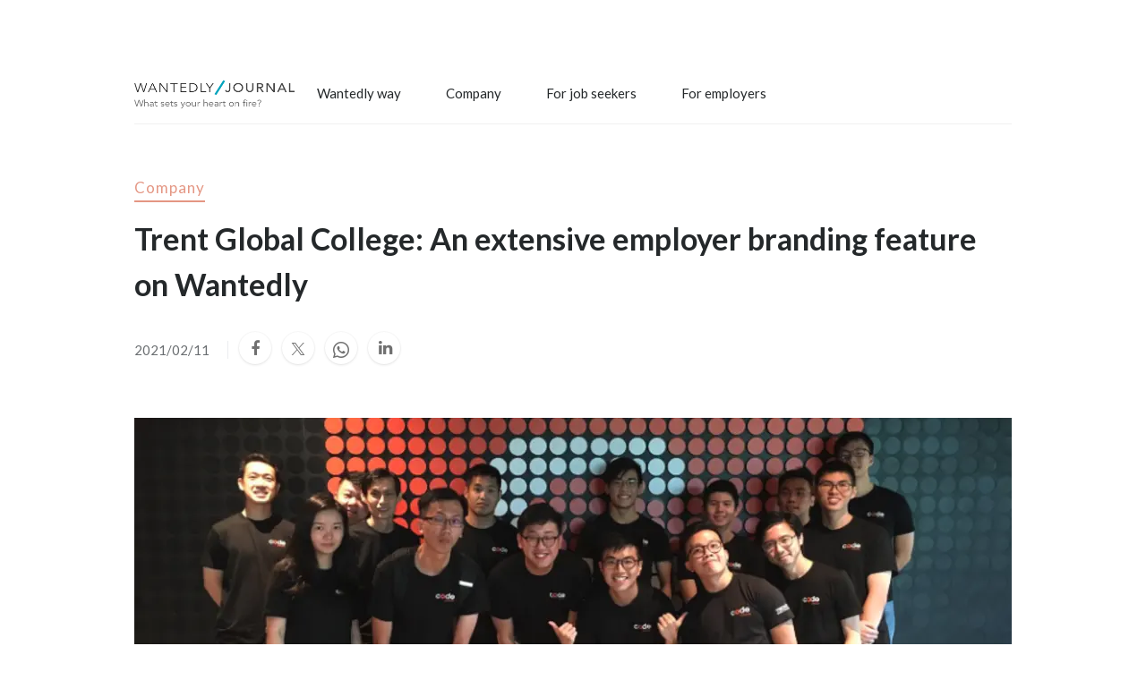

--- FILE ---
content_type: text/html; charset=utf-8
request_url: https://sg.wantedly.com/journals/case_study_trent_global_college
body_size: 9676
content:
<!DOCTYPE html>
<html lang="en-SG">
<head>
  <link rel='manifest' href='/manifest.json'>
  <meta charset="utf-8">
  <title>Wantedly Case Study: Trent Global College</title>
<meta name="keywords" content="Social Recruiting, Wanted, Wantedly, Facebook" />
<meta name="description" content="Trent Global College values showcasing their company culture and student community to potential hires. On Wantedly, Trent Global College has the opportunity to also use the Meetup function to feature the company, school, its people and students to a wider community. " />

<link href="/favicon.ico" rel="icon" />
<link href="/apple-touch-icon-precomposed.png" rel="apple-touch-icon-precomposed" />
<link rel="alternate" hreflang="x-default" href="https://www.wantedly.com/journals/case_study_trent_global_college" /><link rel="alternate" hreflang="ja" href="https://www.wantedly.com/journals/case_study_trent_global_college" /><link rel="alternate" hreflang="en" href="https://sg.wantedly.com/journals/case_study_trent_global_college" /><link rel="alternate" hreflang="ja-jp" href="https://www.wantedly.com/journals/case_study_trent_global_college" /><link rel="alternate" hreflang="en-jp" href="https://en-jp.wantedly.com/journals/case_study_trent_global_college" /><link rel="alternate" hreflang="en-sg" href="https://sg.wantedly.com/journals/case_study_trent_global_college" />
<meta property="og:title" content="Wantedly Case Study: Trent Global College" />
<meta property="og:image" content="https://d2v9k5u4v94ulw.cloudfront.net/small_light(dw=1440,dh=1440,da=l,ds=n,cc=FFFFFF,of=webp)/assets/images/6244287/original/3b55a7d3-b99e-40ca-96a1-b6a985c8e8a6?1613017675" />
<meta property="twitter:image" content="https://d2v9k5u4v94ulw.cloudfront.net/small_light(dw=1440,dh=1440,da=l,ds=n,cc=FFFFFF,of=webp)/assets/images/6244287/original/3b55a7d3-b99e-40ca-96a1-b6a985c8e8a6?1613017675" />
<meta property="og:type" content="article" />
<meta property="og:description" content="Trent Global College values showcasing their company culture and student community to potential hires. On Wantedly, Trent Global College has the opportunity to also use the Meetup function to feature the company, school, its people and students to a wider community. " />
<meta property="og:url" content="https://sg.wantedly.com/journals/case_study_trent_global_college" />

<meta property="fb:app_id" content="234170156611754" />
<meta name="twitter:card" content="summary_large_image" />
<meta name="twitter:site" content="@wantedly" />
<meta name="twitter:url" content="https://sg.wantedly.com/journals/case_study_trent_global_college" />
<meta name="twitter:title" content="Wantedly Case Study: Trent Global College" />
<meta name="twitter:description" content="Trent Global College values showcasing their company culture and student community to potential hires. On Wantedly, Trent Global College has the opportunity to also use the Meetup function to feature the company, school, its people and students to a wider community. " />
<link rel="canonical" href="https://sg.wantedly.com/journals/case_study_trent_global_college" />
<link rel="alternate" type="application/rss+xml" title="RSS" href="https://sg.wantedly.com/projects.xml" />

<meta name="csrf-param" content="authenticity_token" />
<meta name="csrf-token" content="DKq/La+V2lB7XTatsnjakIlW88Q51c37cf72EsvDuBqREMchdW4W58kRBibwjE7r/QK52ynNn4CUn0aw9xB0fQ==" />
<link rel="apple-touch-icon" href="/apple-touch-icon.png" />
<link rel="icon" type="image/png" href="/android-touch-icon.png" size="192x192" />
<meta name="apple-mobile-web-app-title" content="Wantedly" />
<meta name="application-name" content="Wantedly" />
<meta property="slack-app-id" content="A011NT5QACS" />

  <script type="application/json" id="wantedly-app-config">{"env":"production","controller":"journals","action":"show","params_id":"case_study_trent_global_college","query_params":{},"current_user_id":null,"current_user_id_full":null,"current_user_id_civic_only":null,"request_mobile":false,"is_iphone":false,"user_signed_in":false,"keep_signed_out":false,"facebook_auto_login_enabled":false,"signed_in_as_company":false,"current_company_id":null,"current_company_name":"null","current_company_plan":"null","current_job_id":null,"role_cd":null,"fb_app_id":"234170156611754","twitter_oauth_url":"https://sg.wantedly.com/user/auth/twitter?origin=https%3A%2F%2Fsg.wantedly.com%2Fjournals%2Fcase_study_trent_global_college","facebook_oauth_url":"https://sg.wantedly.com/user/auth/facebook?origin=https%3A%2F%2Fsg.wantedly.com%2Fjournals%2Fcase_study_trent_global_college","linkedin_oauth_url":"https://sg.wantedly.com/user/auth/linkedin?origin=https%3A%2F%2Fsg.wantedly.com%2Fjournals%2Fcase_study_trent_global_college","google_oauth_url":"https://sg.wantedly.com/user/auth/google?origin=https%3A%2F%2Fsg.wantedly.com%2Fjournals%2Fcase_study_trent_global_college","apple_client_id":"com.wantedly.www","linkedin_login_available":true,"current_country":"singapore","visit_url":"https://www.wantedly.com","accounts_url":"https://accounts.wantedly.com","platform_url":"https://platform.wantedly.com","source_cd":0,"session_id":"ef63111e97dd064be7235b5ca08b5f11","global_csrf_token":"Cnp9rz7a/4i6Qv5366WUUTyN/PgjCVq7WcvHFwq8cjiXwAWj5CEzPwgOzvypUQAqSNm25zMRCMC8qne1Nm++Xw==","visit_date_released_to_current_company":false,"tools_oauth_client_id":"29fc56b1a4740a5c65af0a56d9c55496f2c4f386a03d4a9497e161ac854861fe","tools_oauth_secret":"f77aea6386dee914e033ed3ce4242ed82c2b1d68629a94bdfcfbabba3c985633","is_premium_user":false,"user_profile_progress_rate":0,"usable_webp":true,"featureFlags":{},"stripe_user_payment_public_key":"pk_live_K58GPH4JpXDR9OYhQt9ZWAgc","stripe_public_key":"pk_live_HBOlbVSpP7qon4S2yJ0xNMHP","stripe_singapore_public_key":"pk_live_dlMUKChCEgKq9IxPGCLyPHWd","stripe_hong_kong_public_key":"pk_live_ZEfX5HaMjwcSNlVN4y5SAbDk"}</script>
<script type="application/json" id="i18n-config">{"defaultLocale":"en","locale":"en"}</script>
  <script type="application/json" id="wantedly-i18n-flags">{"postal_code_available":true,"company_registration_address_required":true,"company_registration_phone_required":true,"improve_intl_projects_creation_enabled":true,"project_traits_available":false,"internationnal_project_show_after_modal":true,"google_rich_results_available":true,"keyword_search_target":false,"show_share_modal_after_post":false,"show_user_posts":false,"private_consulting_available":false,"kickoff_seminar_available":false,"engagement_suite_available_country":false,"profile_scout_available":false,"show_new_further_reading":false,"show_further_reading_posts":false,"job_posts_fully_visible_when_logged_out":true,"perk_enabled":false,"internal_story_enabled":false,"show_intl_journal_sidebar":true,"membership_request_enabled":false,"sitemap_meetups_enabled":false,"sitemap_wantedly_premium_enabled":false,"sitemap_resumes_enabled":false,"sitemap_way_of_writing_resumes_enabled":false,"sitemap_engagement_enabled":false,"sitemap_hiring_enabled":false,"sitemap_open_api_enabled":false,"sitemap_recommended_environment_enabled":false,"sitemap_about_enabled":false,"writer_available":false,"address_suffix_available":false,"meta_tag_projects_show_seo_available":false,"required_profile_items_notification_available":false,"resume_import_notification_enabled":true,"international_new_job_postings_campaign_available":true,"early_signup_triggers_enabled":true,"international_carousel_featured_only_enabled":true,"international_client_registration_flow_available":true,"international_apps_available":true,"international_new_project_page_available":true,"company_past_members_available":false,"default_project_filter_available":true,"project_category_available":false,"linkedin_login_available":true,"writing_program_available":false,"bookmarker_hunting_available":false,"video_available":false,"antisocial_check_available":false,"company_ranking_available":false,"friend_invitation_available":false,"overseas_feature_company_tag_available":false,"facebook_connect_available":true,"twitter_connect_available":true,"linkedin_connect_available":true,"github_connect_available":true,"whatsapp_connect_available":true,"hatena_connect_available":false,"instagram_connect_available":true,"facebook_support_available":true,"twitter_support_available":true,"linkedin_support_available":true,"whatsapp_support_available":true,"github_support_available":true,"hatena_support_available":false,"instagram_support_available":true,"support_message_suggestion_available":true,"call_support_available":false,"company_feeds_available":true,"area_filter_available":false,"company_filter_available":false,"keyword_filter_available":true,"global_keyword_filter_available":false,"global_header_options_available":false,"segment_type_questionnaire_available":false,"prefecture_option_available":false,"project_tutorial_available":false,"trial_2017_available":false,"candidacy_visible_time_limit_exists":true,"employee_interview_available":false,"material_available":false,"detailed_header_available":false,"enterprise_dashboard_available":false,"enterprise_international_dashboard_available":false,"enterprise_current_plan_options_available":false,"enterprise_navigation_group_available":false,"seminar_available":false,"activity_score_ordering_available":true,"candidate_limit_message_available":false,"candidate_watch_available":false,"candidate_learn_more_available":false,"status_updated_buttons_available":false,"visit_date_dialog_available":false,"enterprise_project_member_role_selector_available":false,"mf_kessai_available":false,"founded_on_year_suffix_required":false,"number_month_list":false,"analytics_generations_short_year":false,"scout_setting_available":true,"direct_scout_option_available":true,"require_published_projects_to_show_scout_menu":false,"full_scout_option_available":false,"scout_user_positive_action_available":false,"application_to_scout_available":false,"scout_clickable_items_enabled":false,"scout_filters_occupation_available":true,"scout_filters_activity_available":false,"scout_filters_items_available":false,"scout_filters_recommend_available":true,"scout_filters_connection_available":false,"scout_filters_scout_received_available":false,"scout_filters_age_range_available":false,"scout_filters_sort_available":true,"scout_filters_motivation_available":false,"scout_filters_location_available":false,"scout_filters_new_grad_available":false,"scout_filters_countries_available":true,"footer_subtitle_available":true,"register_with_facebook_post_available":true,"simple_signin_available":false,"client_material_request_available":false,"daily_pickup_available":false,"edit_with_detailed_flow_available":false,"enterprise_view_watch_users_available":false,"enterprise_view_bookmark_count_available":false,"user_violation_available":false,"subcategory_available":true,"medical_available":false,"keywords_available":false,"featured_project_list_available":false,"company_project_available":false,"enterprise_plan_update_available":true,"scout_countries_option_available":true,"enterprise_plan_self_cancellation_available":false,"enterprise_plan_upgrade_available":true,"pricing_and_option_available":true,"payment_method_bill_available":false,"payment_method_card_available":true,"premium_user_available":false,"premium_user_status_visible":false,"free_scout_available":false,"profile_cover_post_available":false,"secret_profile_available":false,"enterprise_analytics_available":false,"international_wantedly_feed_available":false,"international_wantedly_people_available":false,"international_enterprise_show_journal":false,"project_filter_conditions_available":false,"visit_date_available":false,"recommendation_of_keywords_after_application_available":false,"international_client_inquiry_available":true,"international_feed_editable":false,"international_enterprise_analytics_available":false,"social_share_buttons_available":true,"opt_out_trackers_available":false,"show_application_qualification":false,"project_support_available":false,"pdf_uploader_available":true,"apply_complete_resume_uploader_available":true,"keyword_suggestion_activated":true,"meetup_index_page_available":false,"show_project_creation_admin":false,"pubsub_email_available":true,"discover_available":false,"new_obligate_resume_available":false,"invoice_sending_available":false}</script>
<script type="application/json" id="wantedly-flash">{"alert":null,"notice":null}</script>

  

  
  <script>
//<![CDATA[
window.gon={};
//]]>
</script>
  
  <script src="//www.google-analytics.com/analytics.js" async="async"></script>
  <script>
  (function (w, ga) {
    w.GoogleAnalyticsObject = ga;
    w[ga] =
      w[ga] ||
      function () {
        (w[ga].q = w[ga].q || []).push(arguments);
      };
    w[ga].l = Date.now();
  })(window, "ga");

  ga('create', 'UA-12847756-21', { cookieDomain: 'wantedly.com' });




  // Clear referrer when redirected back after OAuth so that the session referrer will not be overwritten with the auth provider url.
  // cf. https://github.com/wantedly/wantedly/issues/38883
  var OMNIAUTH_CALLBACK_KEY = "omniauth_callback";
  var hasOmniauthCallbackCookie = (new RegExp("(?:^|;\\s*)" + escape(OMNIAUTH_CALLBACK_KEY).replace(/[\-\.\+\*]/g, "\\$&") + "\\s*\\=")).test(document.cookie);
  if (hasOmniauthCallbackCookie) {
    if (unescape(document.cookie.replace(new RegExp("(?:^|.*;\\s*)" + escape(OMNIAUTH_CALLBACK_KEY).replace(/[\-\.\+\*]/g, "\\$&") + "\\s*\\=\\s*((?:[^;](?!;))*[^;]?).*"), "$1")) === "true") {
      ga('set', 'referrer', location.origin);
      // Clear cookie
      document.cookie = escape(OMNIAUTH_CALLBACK_KEY) + "=; expires=Thu, 01 Jan 1970 00:00:00 GMT; path=/";
    }
  }

  ga('send', 'pageview', null);
  ga('set', 'dimension1', "not_logged_in");
  ga('set', 'dimension2', "singapore");

    ga('create', 'UA-12847756-66', 'auto', 'singaporeTracker');
    ga('singaporeTracker.send', 'pageview', null);
    ga('singaporeTracker.set', 'dimension1', "not_logged_in");
    ga('singaporeTracker.set', 'userId', null);
  </script>


    <script>window.eventTrackingGlobalProperties = {"country":"singapore","locale":"en","user_id":null,"user_name":null,"user_email":null,"company_id":null,"company_name":null};</script>
  <script src="https://de7iszmjjjuya.cloudfront.net/assets/build/v1/gtm/loader-dfe56b27bda943d53a7f.js" crossorigin="anonymous"></script>

    <script src="https://www.googletagmanager.com/gtm.js?id=GTM-MWN634X" async="async"></script>
    <script type="text/javascript">
    (function (w, l) {
      w[l] = w[l] || [];
      w[l].push({
        "gtm.start": Date.now(),
        event: "gtm.js",
      });
    })(window, "dataLayer");
    </script>



  <script src="https://accounts.google.com/gsi/client" async="async" defer="defer"></script>

  <link rel="preconnect" href="https://fonts.googleapis.com">
  <link rel="preconnect" href="https://fonts.gstatic.com" crossorigin>

    <script src="https://de7iszmjjjuya.cloudfront.net/assets/build/commons-3dd8db5b7a0d37e4263d.js" crossorigin="anonymous" defer="defer"></script>
    <script src="https://de7iszmjjjuya.cloudfront.net/assets/build/cross_page_components-9bc2580d3713035143bc.js" crossorigin="anonymous" defer="defer"></script>
    <script src="https://de7iszmjjjuya.cloudfront.net/assets/build/v1/social_login_success_event_tracking-ba1521471fdb80a890a9.js" crossorigin="anonymous" defer="defer"></script>

  <link rel="stylesheet" media="screen" href="https://de7iszmjjjuya.cloudfront.net/assets/build/v1/vendor-styles-2b79173b5e4c68e902dd.css" />
  <link rel="stylesheet" media="screen" href="https://de7iszmjjjuya.cloudfront.net/assets/build/v1/application-226b3920ee454eb7f34a.css" />
  <link rel="stylesheet" media="screen" href="https://de7iszmjjjuya.cloudfront.net/assets/build/ui-react-2022-style-7d048e0e0b881b988a8e.css" />
  <link rel="stylesheet" media="screen" href="https://fonts.googleapis.com/css2?family=Lato:wght@400;700&amp;family=Poppins:wght@300;400;600;700&amp;display=swap" />
  <link rel="stylesheet" media="screen" href="//fonts.googleapis.com/css?family=Lato:900italic,700italic,100,300,400,700" />
<link rel="stylesheet" media="screen" href="https://de7iszmjjjuya.cloudfront.net/assets/build/v1/gamma/journals-e8e048a98ad7a7ab15fb.css" />


</head>
<body class=" ">
  
    <noscript><iframe src="https://www.googletagmanager.com/ns.html?id=GTM-MWN634X"
    height="0" width="0" style="display:none;visibility:hidden"></iframe></noscript>



  
  <div class='new-ui-modal-full-page-wrapper' id='photo_viewer'>
<div class='new-ui-modal-overlay'>
<div class='viewer-header'>
<div class='close-button'>
<div class='button-icon-small'>
<div class='button-touch-area'>
<div class='icon-button'>
<i class='wt-icon wt-icon-close'></i>
</div>
</div>
</div>
</div>
<div class='pager'>
<div class='page'>1</div>
<div class='slash'>/</div>
<div class='total'>5</div>
</div>
</div>
<div id='photo_viewer_content_wrapper'>
<div id='photo_viewer_content'></div>
<div class='side-button left-button'>
<div class='button-icon-small'>
<div class='button-touch-area'>
<div class='icon-button'>
<div class='icon-button-cover'></div>
<i class='wt-icon wt-icon-chevron-left'></i>
</div>
</div>
</div>
</div>
<div class='side-button right-button'>
<div class='button-icon-small'>
<div class='button-touch-area'>
<div class='icon-button'>
<div class='icon-button-cover'></div>
<i class='wt-icon wt-icon-chevron-right'></i>
</div>
</div>
</div>
</div>
</div>
</div>
</div>

  <div id="fb-root"></div>
  <div id="container">
      
    <div id="main-outer" class="cf">
        <div id="header" class="cf">
          <div id="header-inner">
                <header class='cf sticky' data-env='production' data-has-elevation='true' data-locale='en' id='global-header'></header>

          </div>
        </div>
        
      

      <div id="main" class="journals-controller journals-show action-show cf">
        <div id="main-inner" class="cf">
          <div class='journals-main-width-container unsigned-in'>
<header class='journals-global-header small'>
<h1>
<a href="/journals"><img alt="Wantedly Journal | 仕事でココロオドルってなんだろう？" src="https://wantedly-assets.wantedly.com/static/legacy/journals/logo-small_en.png" />
</a></h1>
<nav class='journals-global-menu'>
<div class='inner'>
<ul>
<li>
<a href="/journals?category=wantedly">Wantedly way</a>
</li>
<li>
<a href="/journals?category=company">Company</a>
</li>
<li>
<a href="/journals?category=job_seekers">For job seekers</a>
</li>
<li>
<a href="/journals?category=recruiters">For employers</a>
</li>
</ul>

</div>
</nav>
</header>

<article class='journal-article'>
<header class='journal-article-header'>
<hgroup>
<div class='journals-category-icon category-company size-large'>
<span>
Company
</span>
</div>

<h1>Trent Global College: An extensive employer branding feature on Wantedly </h1>
<h2></h2>
<h3></h3>
</hgroup>
<div class='journal-header-bottom'>
<div class='date'>
2021/02/11
</div>
<div class='share-buttons-wrapper gray-wrapper'>
<span class='share-button colored'>
<a target="_blank" rel="nofollow" class="common-share-button share-facebook" data-share-url="https://sg.wantedly.com/journals/454" data-location="journals_show" data-locale="en" data-target="facebook" data-id="" data-type="" href=""><i class='fa fa-facebook'></i>
</a></span>
<span class='share-button colored'>
<a target="_blank" rel="nofollow" class="common-share-button share-twitter" data-share-url="https://sg.wantedly.com/journals/454" data-location="journals_show" data-locale="en" data-target="twitter" data-share-text="Wantedly Case Study: Trent Global College" data-hashtags="Wantedly,Journal,company," data-id="" data-type="" href=""><i class='new-wt-icon new-wt-icon-x'></i>
</a></span>
<span class='share-button colored'>
<a target="_blank" rel="nofollow" class="common-share-button share-whatsapp" data-share-url="https://sg.wantedly.com/journals/454" data-location="journals_show" data-locale="en" data-target="whatsapp" data-id="" data-type="" href=""><i class='wt-icon wt-icon-whatsapp icon-whatsapp'></i>
</a></span>
<span class='share-button colored'>
<a target="_blank" rel="nofollow" class="common-share-button share-linkedin" data-share-url="https://sg.wantedly.com/journals/454" data-location="journals_show" data-locale="en" data-target="linkedin" data-id="" data-type="" href=""><i class='fa fa-linkedin'></i>
</a></span>
</div>

</div>
</header>
<div class='journal-article-cover-image'>
<img src='https://d2v9k5u4v94ulw.cloudfront.net/small_light(dw=980,dh=380,da=s,ds=s,cw=980,ch=380,cc=FFFFFF,of=webp)/assets/images/6244287/original/3b55a7d3-b99e-40ca-96a1-b6a985c8e8a6?1613017675'>
</div>
<div class='journals-column-layout'>
<div class='side-column'>
<div class='inner'>
<aside class='related-journals-section'>
<h4>
<span>
Browse jobs
</span>
</h4>
<ul class='related-journals'>
<li class='related-journal-item'>
<a href="/projects?occupation_types%5B%5D=sg__marketing_pr">Marketing jobs</a>
</li>
<li class='related-journal-item'>
<a href="/projects?occupation_types%5B%5D=sg__software_engineering">Engineering jobs</a>
</li>
<li class='related-journal-item'>
<a href="/projects?occupation_types%5B%5D=sg__sales_biz_dev">Sales jobs</a>
</li>
<li class='related-journal-item'>
<a href="/projects?occupation_types%5B%5D=sg__creative">Creative jobs</a>
</li>
<li class='related-journal-item'>
<a href="/projects?occupation_types%5B%5D=sg__others">Other jobs</a>
</li>
<li class='related-journal-item'>
<a href="/projects">All jobs</a>
</li>
</ul>
</aside>
</div>
</div>
<div class='main-column'>
<div class='inner'>
<section class='journal-article-content'>
<p class=""><b style="background-color: initial;">“Building a Strong Foundation”</b><br></p><p>With an aim to be one of the leading private institutions in built environment studies, Trent Global College nurtures not only their students, but also their employees, to empower them to transform communities.</p><p> </p><p>“It is in our culture to build a strong foundation of core values in each person, to guide their actions”, Alex Yan, Business Development Manager.</p><div class="medium-insert-images ui-sortable" data-ol-has-click-handler=""><figure>
    <img class="done" src="https://d2v9k5u4v94ulw.cloudfront.net/assets/images/6244290/original/875f8cb1-e6b5-43b7-9e75-24b913a9f59a?1613017675" wt-image-id="6244290">
</figure></div><p><b>“Coding a meetup”</b></p><p>On Wantedly, Trent Global College finds that the ‘Meetup’ tool enables them to reach out to a wider audience, to present free industry-relevant courses that enable registrants to get a head start in acquiring new skills. From Coding 101 to Korean Language Classes and Introduction to Data Analysis, Trent Global College strives to deliver creative and innovative learning experiences.</p><p> </p><p>Alex: For both potential employees and future student enrollment, we incorporated the Wantedly Visit as part of both processes, as we find that these individuals value receiving a first-hand experience into our college culture before they decide to enroll or be part of the team.</p><p> </p><p>We also utilize the ‘Stories’ function extensively on Wantedly to feature our student stories. These stories add a human touch to the way we sought to inspire lifelong learning that builds on intellectual, professional, and personal development on both our students and the team.</p><div class="medium-insert-images ui-sortable" data-ol-has-click-handler=""><figure>
    <img class="done" src="https://d2v9k5u4v94ulw.cloudfront.net/assets/images/6244291/original/1fd1b394-ad8d-46a1-990d-1c685a8e66a5?1613017675" wt-image-id="6244291">
</figure></div><p><b>What does successful hiring look like for Trent Global College?</b></p><p>Alex: In 2018, we successfully hired a candidate as part of our operations team. She embodied everything that we look for in our hires - the ability to problem-solve, adaptable and most importantly a humble and teachable heart. She contributed greatly to the company during her time with us, although she has since left to further her studies.</p><p> </p><p>“We strongly believe that knowledge can be learnt, skills can be acquired but a teachable heart is a rarity.”</p><p><b>Profile: </b><a href="https://www.wantedly.com/companies/trentglobal" target="_blank"><span data-auto-link="true" data-href="https://www.wantedly.com/companies/trentglobal">https://www.wantedly.com/companies/trentglobal</span></a></p><p><b>Founding Year: </b>2001</p><p><b>Career Opportunities: </b>Lecturer/Trainer, Developers, Meetups</p><p><b>Industry:</b> Education</p><p><b>Usage Plan: </b>Lite</p><p><b>Challenge(s):&nbsp;</b><span style="background-color: initial;">Limited means to showcase company culture, other platforms are very mechanical.</span></p><p><b>Achievement(s):&nbsp;</b><span style="background-color: initial;">Extensive use of meetups and stories to feature company and student enrollment culture within the school, opportunity to add a human touch to the process.</span></p><p class=""><span style="background-color: initial;"><br></span></p><p class=""><i>If you're keen to see how Wantedly can help you in your employer branding journey and recruitment efforts, and reach out to us now &gt;&gt;  </i><a href="http://bit.ly/wantedlyconsult" target="_blank"><span data-auto-link="true" data-href="http://bit.ly/wantedlyconsult"><i>bit.ly/wantedlyconsult</i></span></a><span style="background-color: initial;"><br></span></p>
</section>
<section class='journal-interviewees-wrapper'>
<h2 class='journal-interviewees-title'>Interviewee Profiles</h2>
<div class='journal-interviewees-list'>
<div class='journal-interviewee-item'>
<img class="journal-interviewee-item-avatar" src="https://d2v9k5u4v94ulw.cloudfront.net/small_light(dw=80,dh=80,da=s,ds=s,cw=80,ch=80,cc=FFFFFF,of=webp)/assets/images/6244289/original/56a87db5-d27d-43e5-8adf-e57a30ad684f?1613017675" />
<div class='journal-interviewee-item-body'>
<div class='journal-interviewee-item-name'>Alex Yan</div>
<div class='journal-interviewee-item-short-description'>Business Development Manager</div>
<div class='journal-interviewee-item-description'>Alex leads the growth and transformation of Trent Global College, and achieve their vision to be the leading institute that nurtures and empowers people to transform communities!</div>
<a target="_blank" class="journal-interviewee-item-link" href="/users/81139414">View more</a>
</div>
</div>
</div>
</section>
<section class='journal-staff-credits'>
<ul>
<li>
<h6>
Written by
</h6>
<p><a href="/users/115549187">Mae Noor</a></p>
</li>
</ul>
</section>
</div>
</div>
</div>
<section class='section-align-right'>
<div class='share-buttons-wrapper gray-wrapper'>
<span class='share-button colored'>
<a target="_blank" rel="nofollow" class="common-share-button share-facebook" data-share-url="https://sg.wantedly.com/journals/454" data-location="journals_show" data-locale="en" data-target="facebook" data-id="" data-type="" href=""><i class='fa fa-facebook'></i>
</a></span>
<span class='share-button colored'>
<a target="_blank" rel="nofollow" class="common-share-button share-twitter" data-share-url="https://sg.wantedly.com/journals/454" data-location="journals_show" data-locale="en" data-target="twitter" data-share-text="Wantedly Case Study: Trent Global College" data-hashtags="Wantedly,Journal,company," data-id="" data-type="" href=""><i class='new-wt-icon new-wt-icon-x'></i>
</a></span>
<span class='share-button colored'>
<a target="_blank" rel="nofollow" class="common-share-button share-whatsapp" data-share-url="https://sg.wantedly.com/journals/454" data-location="journals_show" data-locale="en" data-target="whatsapp" data-id="" data-type="" href=""><i class='wt-icon wt-icon-whatsapp icon-whatsapp'></i>
</a></span>
<span class='share-button colored'>
<a target="_blank" rel="nofollow" class="common-share-button share-linkedin" data-share-url="https://sg.wantedly.com/journals/454" data-location="journals_show" data-locale="en" data-target="linkedin" data-id="" data-type="" href=""><i class='fa fa-linkedin'></i>
</a></span>
</div>

</section>
</article>
</div>
<section class='journals-next-contents'>
<div class='journals-main-width-container'>
<h2 class='section-header-sub'>
NEXT
</h2>
<div class='journals-next-contents-inner'></div>
<footer class='journals-footer'>
<p class='copyright'>
&copy; 2026 Wantedly, Inc., all rights reserved.
</p>
</footer>

</div>
</section>

        </div>
          <p id="back-top">
            <a href="#top"><img alt="" loading="lazy" src="https://wantedly-assets.wantedly.com/static/legacy/page-top-icon.png" /></a>
          </p>
      </div>

      

          <div data-react-component-props='{&quot;app_env&quot;:&quot;production&quot;,&quot;locale&quot;:&quot;en&quot;,&quot;country&quot;:&quot;SG&quot;,&quot;is_utm_track_available&quot;:true,&quot;is_country_changeable&quot;:false,&quot;is_locale_changeable&quot;:false,&quot;is_company_info_visible&quot;:false,&quot;app_download_links&quot;:{&quot;visit&quot;:&quot;&quot;,&quot;student&quot;:&quot;&quot;,&quot;people&quot;:&quot;&quot;},&quot;company_page_info&quot;:null}' data-react-component='GlobalFooterContainer'></div>

    </div>
    <div data-locale='en' data-user-avatar-url='https://wantedly-assets.wantedly.com/static/avatar/default_avatar_square_blue.png' id='global-civic-profile-modal'></div>

    
    
  </div>

    
    
    <div class="ui-show-modal-dialog-async" id="login_modal" data-dialog-path="/dialogs/login_modal?country=singapore"></div>
  <script src="https://de7iszmjjjuya.cloudfront.net/assets/build/v1/runtime-505a8212a851d2865c4f.js" crossorigin="anonymous"></script>
<script src="https://de7iszmjjjuya.cloudfront.net/assets/build/v1/vendor-228e01c512d1fbd6149f.js" crossorigin="anonymous"></script>
  <script src="https://de7iszmjjjuya.cloudfront.net/assets/build/v1/application-af6372113064e4767db3.js" crossorigin="anonymous"></script>




<script src="https://de7iszmjjjuya.cloudfront.net/assets/build/v1/journals-735bdd0ab2e8befb7822.js" crossorigin="anonymous"></script>
<script src="https://de7iszmjjjuya.cloudfront.net/assets/build/v1/application/share_buttons-627903f46c900cfabe0c.js" crossorigin="anonymous"></script>
<script>
  $(function() {
    $.get('/journals/454/show_next_journals.js');
    if (WantedlyApp.env === "production") {
      $("body").on("click", ".journals-next-contents .journals-layout-index a", function() {
        return ga('send', 'event', 'journal', 'click_next_journal', $(this).attr("href"), "" + 454);
      });
      $(".related-journals a").on("click", function() {
        return ga('send', 'event', 'journal', 'click_related_journal', $(this).attr("href"), "" + 454);
      });
      $(".social-links a").on("click", function() {
        return ga('send', 'event', 'journal', 'click_social_links', $(this).attr("class"), "" + 454);
      });
      $(".journal-article-content a").on("click", function() {
        return ga('send', 'event', 'journal', 'click_content_links', $(this).attr("href"), "" + 454);
      });
      return $(".journal-company-link").on("click", function() {
        ga('send', 'event', 'journal', 'click_company_projects', '454');
      });
    }
  });
</script>
<script>
  $(function() {
    var eventType = $('#root-sub-header a').data('type');
    if (eventType === undefined) {
      return;
    }
  
    logEvent('root_sub_header', 'impression', { type: eventType });
  
    $('#root-sub-header a').on('click', function() {
      logEvent('root_sub_header', 'click', { type: eventType });
    });
  });
</script>

<script src="https://de7iszmjjjuya.cloudfront.net/assets/build/global_footer-3cd08790598380e3c66c.js" crossorigin="anonymous" defer="defer"></script>



  


  
    <div id='g_id_onload'
  data-client_id='920479803004-ua1nvsg9fsn5uamunvckfhio3aec0nrq.apps.googleusercontent.com'
  data-login_uri='https://sg.wantedly.com/google_auth_one_tap/callback'
  data-prompt_parent_id='g_id_onload'
  style='position: fixed; top: 16px; right: 16px; z-index: 1100;'
  data-origin='/journals/case_study_trent_global_college'
  data-use_fedcm_for_prompt='true'>
</div>

  <script type="text/javascript">
  window.logEvent = function() {}
</script>

<script src="https://de7iszmjjjuya.cloudfront.net/assets/build/v1/utils/event_logger-fedd788ac64ed4e04ba9.js" crossorigin="anonymous"></script>

  
  

</body>
</html>


--- FILE ---
content_type: text/css
request_url: https://de7iszmjjjuya.cloudfront.net/assets/build/v1/gamma/journals-e8e048a98ad7a7ab15fb.css
body_size: 8712
content:
@-webkit-keyframes a{0%{-webkit-transform:translate(-50%,-50%) rotateX(0) rotateY(0);transform:translate(-50%,-50%) rotateX(0) rotateY(0)}50%{-webkit-transform:translate(-50%,-50%) rotateX(-180deg) rotateY(0);transform:translate(-50%,-50%) rotateX(-180deg) rotateY(0)}to{-webkit-transform:translate(-50%,-50%) rotateX(-180deg) rotateY(-180deg);transform:translate(-50%,-50%) rotateX(-180deg) rotateY(-180deg)}}@keyframes a{0%{-webkit-transform:translate(-50%,-50%) rotateX(0) rotateY(0);transform:translate(-50%,-50%) rotateX(0) rotateY(0)}50%{-webkit-transform:translate(-50%,-50%) rotateX(-180deg) rotateY(0);transform:translate(-50%,-50%) rotateX(-180deg) rotateY(0)}to{-webkit-transform:translate(-50%,-50%) rotateX(-180deg) rotateY(-180deg);transform:translate(-50%,-50%) rotateX(-180deg) rotateY(-180deg)}}.fluidbox{outline:none}.fluidbox__overlay{background-color:hsla(0,0%,100%,0.85);cursor:pointer;cursor:zoom-out;opacity:0;pointer-events:none;position:fixed;top:-100%;left:0;bottom:-100%;right:0;-webkit-transition:all .5s ease-in-out;transition:all .5s ease-in-out}.fluidbox--opened .fluidbox__overlay{pointer-events:auto}.fluidbox__wrap{background-position:center center;background-size:cover;margin:0 auto;position:relative;-webkit-transition:all .5s ease-in-out;transition:all .5s ease-in-out}.fluidbox--closed .fluidbox__thumb,.fluidbox__thumb{-webkit-transition:opacity 0s ease-in-out 0s;transition:opacity 0s ease-in-out 0s}.fluidbox__ghost{background-size:100% 100%;background-position:center center;background-repeat:no-repeat;position:absolute;-webkit-transition:opacity 0s 0s,-webkit-transform .5s 0s;transition:opacity 0s 0s,-webkit-transform .5s 0s;transition:opacity 0s 0s,transform .5s 0s;transition:opacity 0s 0s,transform .5s 0s,-webkit-transform .5s 0s}.fluidbox--opened .fluidbox__ghost{cursor:pointer;cursor:zoom-out}.fluidbox--closed .fluidbox__ghost{-webkit-transition:opacity 0s .5s,-webkit-transform .5s 0s;transition:opacity 0s .5s,-webkit-transform .5s 0s;transition:opacity 0s .5s,transform .5s 0s;transition:opacity 0s .5s,transform .5s 0s,-webkit-transform .5s 0s}.fluidbox__loader{opacity:0;-webkit-perspective:200px;perspective:200px;pointer-events:none;position:absolute;top:0;left:0;bottom:0;right:0}.fluidbox__loader:before{background-color:hsla(0,0%,100%,0.85);content:"";-webkit-transform-style:preserve-3d;transform-style:preserve-3d;position:absolute;top:50%;left:50%;width:20%;padding-bottom:20%;-webkit-transform:translate(-50%,-50%);transform:translate(-50%,-50%);-webkit-transition-property:-webkit-transform;transition-property:-webkit-transform;transition-property:transform;transition-property:transform,-webkit-transform;-webkit-transition-duration:.5s;transition-duration:.5s;-webkit-transition-delay:0s;transition-delay:0s}.fluidbox--loading .fluidbox__loader{opacity:1;-webkit-transition:opacity .5s ease-in-out .5s;transition:opacity .5s ease-in-out .5s}.fluidbox--loading .fluidbox__loader:before{-webkit-animation:a 1s 0s infinite ease-in-out forwards;animation:a 1s 0s infinite ease-in-out forwards}#apply-confirm-modal .ui-modal-contents-container{display:-webkit-flex;display:flex;-webkit-justify-content:center;justify-content:center;-webkit-align-items:center;align-items:center}#apply-confirm-modal .ui-modal-contents-title{color:#49494b}#apply-confirm-modal .apply-explanation{margin-left:1px;margin-bottom:15px}#apply-confirm-modal .select-comment{margin-bottom:44px}#apply-confirm-modal .select-comment>label{font-size:18px;line-height:2;display:block}#apply-confirm-modal .select-comment>label input{margin-right:10px}#apply-confirm-modal .note-company-project-entry{text-align:right;margin-top:10px;font-size:12px;color:#6a6e71}#apply-complete-modal .ui-modal-contents-inner{width:680px}#apply-complete-modal .ui-modal-contents-inner .scroll-contents-wrapper{height:550px}#apply-complete-modal .ui-modal-contents-inner .ui-modal-contents-title{color:#49494b;border-bottom:1px solid #e3e3e3;padding-top:16px;padding-bottom:12px;font-size:16px}#apply-complete-modal .ui-modal-contents-inner .ui-modal-contents{padding:0px}#apply-complete-modal .success-container{padding:0px 22px 30px 22px;color:#9da0a4}#apply-complete-modal .success-container .icon-container{float:left;width:145px;height:132px;padding-left:55px;padding-top:44px}#apply-complete-modal .success-container .icon-container img{width:107px;height:94px}#apply-complete-modal .success-container .text-container{padding-top:55px}#apply-complete-modal .success-container .text-container h1{color:#45494b;font-weight:600;font-size:15pt;margin-bottom:10px}#apply-complete-modal .success-container .text-container p{margin-right:40px}#apply-complete-modal .recommended-projects{border-top:1px solid #ebedef;padding:0px 25px 10px 25px}#apply-complete-modal .recommended-projects h2{font-weight:600;font-size:14px;color:#45494b;padding:0;margin-top:36px;margin-bottom:16px}#apply-complete-modal .recommended-projects a:hover{text-decoration:none}#apply-complete-modal .recommended-projects>a+a .project-modal-single{border-top:1px solid #ebedef}#apply-complete-modal .recommended-projects>a .project-modal-single{width:550px;padding:15px 3px 15px 3px}#apply-complete-modal .recommended-projects>a .project-modal-single .company-name{font-size:12px;color:6F8E}#apply-complete-modal .recommended-projects>a .project-modal-single .project-title{font-size:11pt;font-weight:600;color:#45494b;line-height:1.6}#apply-complete-request-more-introduction-modal .ui-modal-contents-inner .ui-modal-contents{padding:0px}#apply-complete-request-more-introduction-modal .request-more-introduction-container{padding:40px 40px 18px 40px;color:#9da0a4}#apply-complete-request-more-introduction-modal .request-more-introduction-container .text-title{margin-bottom:16px}#apply-complete-request-more-introduction-modal .request-more-introduction-container .text-title h1{height:36px;font-family:HiraginoSans-W7;font-size:24px;font-weight:normal;font-style:normal;font-stretch:normal;line-height:1.5;letter-spacing:.34px;color:rgba(0,0,0,.84)}#apply-complete-request-more-introduction-modal .request-more-introduction-container .non-japanese{font-size:22px!important}#apply-complete-request-more-introduction-modal .request-more-introduction-container .text-messages p{font-family:HiraginoSans-W4;font-size:15px;line-height:1.87;letter-spacing:normal;color:rgba(0,0,0,.84)}#apply-complete-request-more-introduction-modal .request-more-introduction-container .text-messages .characters_remaining{font-weight:bold}#apply-complete-request-more-introduction-modal .request-more-introduction-container .button-container{margin-top:34px;text-align:right}#apply-complete-request-more-introduction-modal .request-more-introduction-container .button-container li{display:inline;margin-top:20px}#apply-complete-request-more-introduction-modal .request-more-introduction-container .button-container .wt-ui-button{border-radius:48px}#apply-complete-request-more-introduction-modal .request-more-introduction-container .button-container .no-edit-button{width:102px;height:36px;margin-right:9px;background-color:#fff;padding:0px 0px 0px 0px;transition:all .1s ease 0s}#apply-complete-request-more-introduction-modal .request-more-introduction-container .button-container .no-edit-button:hover{background-color:rgba(0,0,0,.03)}#apply-complete-request-more-introduction-modal .request-more-introduction-container .button-container .edit-button{width:135px;height:36px;padding:0px 0px;font-family:Lato;font-size:14px;font-weight:bold;font-style:normal;font-stretch:normal;letter-spacing:normal;color:#fff;background-image:linear-gradient(75deg,#0d93e0,#00c4c4);transition:all .1s ease 0s}#apply-complete-request-more-introduction-modal .request-more-introduction-container .button-container .edit-button:hover{background-image:linear-gradient(rgba(255,255,255,0.06),rgba(255,255,255,0.06)),linear-gradient(75deg,#0d93e0,#00c4c4)}@font-face{font-family:"new-wt-icon";src:url(https://de7iszmjjjuya.cloudfront.net/assets/build/2aa171deb5e110146370.eot?t=1702544829445);src:url(https://de7iszmjjjuya.cloudfront.net/assets/build/2aa171deb5e110146370.eot?t=1702544829445#iefix) format("eot"),url(https://de7iszmjjjuya.cloudfront.net/assets/build/7e08fa94dfbf3ba25cdd.woff?t=1702544829445) format("woff"),url(https://de7iszmjjjuya.cloudfront.net/assets/build/864c1952ae7fb0af00ab.ttf?t=1702544829445) format("truetype");font-weight:normal;font-style:normal}.new-wt-icon:before{display:inline-block;font-family:"new-wt-icon";font-style:normal;font-weight:normal;line-height:1;-webkit-font-smoothing:antialiased;-moz-osx-font-smoothing:grayscale}.new-wt-icon-lg{font-size:1.3333333333em;line-height:.75em;vertical-align:-15%}.new-wt-icon-2x{font-size:2em}.new-wt-icon-3x{font-size:3em}.new-wt-icon-4x{font-size:4em}.new-wt-icon-5x{font-size:5em}.new-wt-icon-fw{width:1.2857142857em;text-align:center}[class^=new-wt-icon-],[class*=" new-wt-icon-"]{font-family:"new-wt-icon"!important;font-style:normal;-webkit-font-smoothing:antialiased;-moz-osx-font-smoothing:grayscale}.new-wt-icon-2-people:before{content:""}.new-wt-icon-android:before{content:""}.new-wt-icon-angle-down:before{content:""}.new-wt-icon-angle-left:before{content:""}.new-wt-icon-angle-right:before{content:""}.new-wt-icon-angle-up:before{content:""}.new-wt-icon-apple:before{content:""}.new-wt-icon-arrow-down:before{content:""}.new-wt-icon-arrow-left:before{content:""}.new-wt-icon-arrow-next:before{content:""}.new-wt-icon-arrow-right:before{content:""}.new-wt-icon-arrow-up:before{content:""}.new-wt-icon-at-mark:before{content:""}.new-wt-icon-b:before{content:""}.new-wt-icon-back:before{content:""}.new-wt-icon-balloon-ol:before{content:""}.new-wt-icon-balloon:before{content:""}.new-wt-icon-balloons-cross-ol:before{content:""}.new-wt-icon-balloons-ol:before{content:""}.new-wt-icon-balloons:before{content:""}.new-wt-icon-bar-chart:before{content:""}.new-wt-icon-beginner:before{content:""}.new-wt-icon-bell-ol:before{content:""}.new-wt-icon-bell-slash:before{content:""}.new-wt-icon-bell:before{content:""}.new-wt-icon-bookmark-ol:before{content:""}.new-wt-icon-bookmark:before{content:""}.new-wt-icon-bulb:before{content:""}.new-wt-icon-business-bag-ol:before{content:""}.new-wt-icon-business-bag:before{content:""}.new-wt-icon-calendar:before{content:""}.new-wt-icon-camera-ol:before{content:""}.new-wt-icon-camera:before{content:""}.new-wt-icon-certification:before{content:""}.new-wt-icon-check-circle:before{content:""}.new-wt-icon-check:before{content:""}.new-wt-icon-chevron-down:before{content:""}.new-wt-icon-chevron-left:before{content:""}.new-wt-icon-chevron-right:before{content:""}.new-wt-icon-chevron-up:before{content:""}.new-wt-icon-child:before{content:""}.new-wt-icon-circle:before{content:""}.new-wt-icon-clock-ol:before{content:""}.new-wt-icon-clock:before{content:""}.new-wt-icon-close-circle-ol:before{content:""}.new-wt-icon-close-circle:before{content:""}.new-wt-icon-close:before{content:""}.new-wt-icon-code:before{content:""}.new-wt-icon-company-ol:before{content:""}.new-wt-icon-company-plus-ol:before{content:""}.new-wt-icon-company-plus:before{content:""}.new-wt-icon-company:before{content:""}.new-wt-icon-compass-ol:before{content:""}.new-wt-icon-compass:before{content:""}.new-wt-icon-connection:before{content:""}.new-wt-icon-copy:before{content:""}.new-wt-icon-crip:before{content:""}.new-wt-icon-cutlery:before{content:""}.new-wt-icon-dashboard:before{content:""}.new-wt-icon-device-desktop:before{content:""}.new-wt-icon-device-mobile:before{content:""}.new-wt-icon-documents:before{content:""}.new-wt-icon-door-ol:before{content:""}.new-wt-icon-door:before{content:""}.new-wt-icon-download-circle-ol:before{content:""}.new-wt-icon-download-circle:before{content:""}.new-wt-icon-download-cloud-ol:before{content:""}.new-wt-icon-download-clowd:before{content:""}.new-wt-icon-download:before{content:""}.new-wt-icon-exclamation-circle-ol:before{content:""}.new-wt-icon-exclamation-circle:before{content:""}.new-wt-icon-eyes:before{content:""}.new-wt-icon-facebook-circle:before{content:""}.new-wt-icon-facebook:before{content:""}.new-wt-icon-file-ol:before{content:""}.new-wt-icon-file:before{content:""}.new-wt-icon-finger:before{content:""}.new-wt-icon-fire:before{content:""}.new-wt-icon-flag:before{content:""}.new-wt-icon-folder-ol:before{content:""}.new-wt-icon-folder:before{content:""}.new-wt-icon-fullscreen-exit:before{content:""}.new-wt-icon-fullscreen:before{content:""}.new-wt-icon-funnel:before{content:""}.new-wt-icon-gear:before{content:""}.new-wt-icon-github:before{content:""}.new-wt-icon-google:before{content:""}.new-wt-icon-h2:before{content:""}.new-wt-icon-h3:before{content:""}.new-wt-icon-handle:before{content:""}.new-wt-icon-hash:before{content:""}.new-wt-icon-hatena:before{content:""}.new-wt-icon-heart-ol:before{content:""}.new-wt-icon-heart:before{content:""}.new-wt-icon-history:before{content:""}.new-wt-icon-info:before{content:""}.new-wt-icon-information-ol:before{content:""}.new-wt-icon-instagram:before{content:""}.new-wt-icon-items:before{content:""}.new-wt-icon-jump:before{content:""}.new-wt-icon-keyboard:before{content:""}.new-wt-icon-label-text-ol:before{content:""}.new-wt-icon-label-text:before{content:""}.new-wt-icon-linechart:before{content:""}.new-wt-icon-link:before{content:""}.new-wt-icon-linkedin:before{content:""}.new-wt-icon-list-plus:before{content:""}.new-wt-icon-list:before{content:""}.new-wt-icon-location-pin:before{content:""}.new-wt-icon-location:before{content:""}.new-wt-icon-lock:before{content:""}.new-wt-icon-mail-ol:before{content:""}.new-wt-icon-mail:before{content:""}.new-wt-icon-megaphone:before{content:""}.new-wt-icon-menu:before{content:""}.new-wt-icon-message-ol:before{content:""}.new-wt-icon-message:before{content:""}.new-wt-icon-minus:before{content:""}.new-wt-icon-more-holizontal:before{content:""}.new-wt-icon-more-vertical:before{content:""}.new-wt-icon-newspaper-ol:before{content:""}.new-wt-icon-newspaper:before{content:""}.new-wt-icon-number:before{content:""}.new-wt-icon-pause:before{content:""}.new-wt-icon-pencil-paper:before{content:""}.new-wt-icon-pencil-plus:before{content:""}.new-wt-icon-pencil:before{content:""}.new-wt-icon-person-circle:before{content:""}.new-wt-icon-person-ol:before{content:""}.new-wt-icon-person-plus-ol:before{content:""}.new-wt-icon-person-plus:before{content:""}.new-wt-icon-person:before{content:""}.new-wt-icon-phone:before{content:""}.new-wt-icon-picture:before{content:""}.new-wt-icon-pin:before{content:""}.new-wt-icon-plane-circle:before{content:""}.new-wt-icon-planet:before{content:""}.new-wt-icon-play:before{content:""}.new-wt-icon-plus-circle:before{content:""}.new-wt-icon-plus:before{content:""}.new-wt-icon-pool:before{content:""}.new-wt-icon-present:before{content:""}.new-wt-icon-printer:before{content:""}.new-wt-icon-pulse:before{content:""}.new-wt-icon-puzzle:before{content:""}.new-wt-icon-qr:before{content:""}.new-wt-icon-quote:before{content:""}.new-wt-icon-refresh:before{content:""}.new-wt-icon-reply:before{content:""}.new-wt-icon-right-pane:before{content:""}.new-wt-icon-search-minus:before{content:""}.new-wt-icon-search-plus:before{content:""}.new-wt-icon-search-short:before{content:""}.new-wt-icon-search:before{content:""}.new-wt-icon-send:before{content:""}.new-wt-icon-separator:before{content:""}.new-wt-icon-share-android:before{content:""}.new-wt-icon-share-ios:before{content:""}.new-wt-icon-share:before{content:""}.new-wt-icon-shere-ms:before{content:""}.new-wt-icon-sliders:before{content:""}.new-wt-icon-sort:before{content:""}.new-wt-icon-spanner:before{content:""}.new-wt-icon-star-ol:before{content:""}.new-wt-icon-star:before{content:""}.new-wt-icon-sync:before{content:""}.new-wt-icon-tag-ol:before{content:""}.new-wt-icon-tag:before{content:""}.new-wt-icon-target:before{content:""}.new-wt-icon-template:before{content:""}.new-wt-icon-text-square-ol:before{content:""}.new-wt-icon-text-square:before{content:""}.new-wt-icon-thumb-up-ol:before{content:""}.new-wt-icon-thumb-up:before{content:""}.new-wt-icon-trash-ol:before{content:""}.new-wt-icon-trash:before{content:""}.new-wt-icon-trencher-ol:before{content:""}.new-wt-icon-trencher:before{content:""}.new-wt-icon-triangle-down:before{content:""}.new-wt-icon-triangle-up:before{content:""}.new-wt-icon-triangle:before{content:""}.new-wt-icon-trophy:before{content:""}.new-wt-icon-tshirt:before{content:""}.new-wt-icon-twitter:before{content:""}.new-wt-icon-two-people:before{content:""}.new-wt-icon-undo:before{content:""}.new-wt-icon-wand:before{content:""}.new-wt-icon-wanted:before{content:""}.new-wt-icon-wantedly-circle:before{content:""}.new-wt-icon-wantedly:before{content:""}.new-wt-icon-whatsapp-ol:before{content:""}.new-wt-icon-whatsapp:before{content:""}.new-wt-icon-windows:before{content:""}.new-wt-icon-x:before{content:""}.new-wt-icon-youtube:before{content:""}.share-buttons-wrapper{display:-webkit-flex;display:flex;-webkit-align-items:center;align-items:center}.share-buttons-wrapper .share-button{position:relative;width:36px;height:36px;margin-left:12px;-webkit-border-radius:50%;-moz-border-radius:50%;-ms-border-radius:50%;-o-border-radius:50%;border-radius:50%}.share-buttons-wrapper .embed-widget-button{color:rgba(0,0,0,.56);text-align:center;height:36px;line-height:38px;font-weight:500;font-size:14px;-webkit-border-radius:24px;-moz-border-radius:24px;-ms-border-radius:24px;-o-border-radius:24px;border-radius:24px}.share-buttons-wrapper .embed-widget-button a{color:rgba(0,0,0,.56)}.share-buttons-wrapper .embed-widget-button a.embed-widget{padding-right:22px;padding-left:22px}.share-buttons-wrapper .colored{background-color:#fff;-webkit-transition:all 200ms ease;-moz-transition:all 200ms ease;-o-transition:all 200ms ease;transition:all 200ms ease;-webkit-transition-property:box-shadow,background-color;-moz-transition-property:box-shadow,background-color;-o-transition-property:box-shadow,background-color;transition-property:box-shadow,background-color;cursor:pointer}.share-buttons-wrapper .colored:hover{background-color:#f8f8f8}.share-buttons-wrapper a{display:block;text-decoration:none}.share-buttons-wrapper .share-instagram{display:block;background:none;border:none;padding:0;margin:0;cursor:pointer;text-decoration:none;outline:none}.share-buttons-wrapper i{display:block;width:100%;font-size:18px;text-align:center;line-height:38px}.share-buttons-wrapper i.fa-linkedin{padding-left:1px;line-height:37px;font-size:18px}.share-buttons-wrapper i.bookmark{line-height:36px}.share-buttons-wrapper .bookmark-selector .content{transition:all 250ms;text-align:center;position:absolute;top:0;bottom:0;margin:auto;width:100%;height:100%;font-size:18px}.share-buttons-wrapper .bookmark-selector .content i{color:#6a6e71}.share-buttons-wrapper .bookmark-selector.unsaved .content.unsaved{opacity:1}.share-buttons-wrapper .bookmark-selector.unsaved .content.saved{opacity:0}.share-buttons-wrapper .bookmark-selector.saved .content.saved{opacity:1}.share-buttons-wrapper .bookmark-selector.saved .content.unsaved{opacity:0}.share-buttons-wrapper .separator{width:1px;height:24px;margin-left:16px;margin-right:4px}.share-buttons-wrapper.colored-wrapper .colored{-webkit-box-shadow:0 2px 6px 1px rgba(0,0,0,.1);-moz-box-shadow:0 2px 6px 1px rgba(0,0,0,.1);box-shadow:0 2px 6px 1px rgba(0,0,0,.1)}.share-buttons-wrapper.colored-wrapper .colored:hover{-webkit-box-shadow:0 4px 12px 1px rgba(0,0,0,.1);-moz-box-shadow:0 4px 12px 1px rgba(0,0,0,.1);box-shadow:0 4px 12px 1px rgba(0,0,0,.1)}.share-buttons-wrapper.colored-wrapper i.fa-facebook{color:#3757a3}.share-buttons-wrapper.colored-wrapper i.new-wt-icon-x{font-size:22px;color:#000}.share-buttons-wrapper.colored-wrapper i.icon-whatsapp{color:#25d366}.share-buttons-wrapper.colored-wrapper i.wt-icon-hatena{line-height:36px;font-size:15px;color:#00a4de}.share-buttons-wrapper.colored-wrapper .separator{background-color:rgba(0,0,0,.06)}.share-buttons-wrapper.gray-wrapper .colored{-webkit-box-shadow:0 0 0 1px rgba(0,0,0,.02),0 1px 3px 0 rgba(0,0,0,.1);-moz-box-shadow:0 0 0 1px rgba(0,0,0,.02),0 1px 3px 0 rgba(0,0,0,.1);box-shadow:0 0 0 1px rgba(0,0,0,.02),0 1px 3px 0 rgba(0,0,0,.1)}.share-buttons-wrapper.gray-wrapper i.fa-facebook{color:rgba(0,0,0,.56)}.share-buttons-wrapper.gray-wrapper i.new-wt-icon-x{font-size:22px;color:rgba(0,0,0,.56)}.share-buttons-wrapper.gray-wrapper i.new-wt-icon-instagram{font-size:20px;color:rgba(0,0,0,.56)}.share-buttons-wrapper.gray-wrapper i.fa-linkedin{color:rgba(0,0,0,.56)}.share-buttons-wrapper.gray-wrapper i.icon-whatsapp{color:rgba(0,0,0,.56)}.share-buttons-wrapper.gray-wrapper i.icon-whatsapp::before{margin-bottom:1px}.share-buttons-wrapper.gray-wrapper i.wt-icon-hatena{line-height:34px;font-size:18px;color:rgba(0,0,0,.56)}.share-buttons-wrapper.gray-wrapper .separator{background-color:rgba(0,0,0,.12)}.share-buttons-wrapper .social-share-buttons-wrapper{height:40px;display:flex;align-items:center;justify-content:center;box-shadow:0 0 0 1px rgba(0,0,0,.02),0 1px 3px 0 rgba(0,0,0,.1);border-radius:100px}.share-buttons-wrapper .social-share-buttons-wrapper .share-text{font-weight:400;font-size:12px;line-height:16px;letter-spacing:0px;padding-left:12px}.share-buttons-wrapper .social-share-buttons-wrapper .social-share-button{width:36px;height:36px;margin:4px;border-radius:50%;box-shadow:none;background-color:rgba(0,0,0,0);border:none;display:flex;align-items:center;justify-content:center}.share-buttons-wrapper .social-share-buttons-wrapper .social-share-button:hover{background-color:#f8f8f8}.share-buttons-wrapper .social-share-buttons-wrapper .social-share-button .hatena-background{width:18px;height:18px;background-color:#00a4de;border-radius:4px}.share-buttons-wrapper .social-share-buttons-wrapper .social-share-button .linkedin-background{width:18px;height:18px;background-color:#0b65c2;border-radius:4px}.share-buttons-wrapper .social-share-buttons-wrapper .social-share-button .new-wt-icon.new-wt-icon-facebook-circle{font-size:20px;color:#0866ff;width:fit-content}.share-buttons-wrapper .social-share-buttons-wrapper .social-share-button .new-wt-icon.new-wt-icon-x{font-size:20px;color:#000}.share-buttons-wrapper .social-share-buttons-wrapper .social-share-button .wt-icon.wt-icon-hatena{line-height:16px;font-size:10px;color:#fff}.share-buttons-wrapper .social-share-buttons-wrapper .social-share-button .wt-icon.wt-icon-linkedin{line-height:16px;font-size:14px;color:#fff}.share-buttons-wrapper .social-share-buttons-wrapper .social-share-button .wt-icon.wt-icon-whatsapp{color:#27d366}.share-buttons-wrapper .social-share-buttons-wrapper .social-share-button .wt-icon.wt-icon-whatsapp::before{margin-bottom:1px}#header.stick{z-index:2000}.journals-controller{font-family:"Lato","Helvetica Neue",Helvetica,"游ゴシック体","Yu Gothic",YuGothic,"ヒラギノ角ゴシック Pro","Hiragino Kaku Gothic Pro","メイリオ",Meiryo,Osaka,"ＭＳ Ｐゴシック","MS PGothic",sans-serif;-webkit-font-smoothing:antialiased;font-weight:normal}#main.journals-index,#main.journals-discover,#main.journals-show,#main.journals-draft{margin:0}#main.journals-index #main-inner,#main.journals-discover #main-inner,#main.journals-show #main-inner,#main.journals-draft #main-inner{width:auto}.warning-text{color:red}.journals-category-icon{font-size:12px;text-transform:capitalize;letter-spacing:1px}.journals-category-icon span{display:inline-block;border-bottom:2px solid}.journals-category-icon.category-company{color:#e49683}.journals-category-icon.category-company span{border-color:#e49683}.journals-category-icon.category-people{color:#6fb9ab}.journals-category-icon.category-people span{border-color:#6fb9ab}.journals-category-icon.category-summary{color:#83b7dc}.journals-category-icon.category-summary span{border-color:#83b7dc}.journals-category-icon.size-large{font-size:17px}.journals-category-icon.size-large span{padding-bottom:3px}.journals-icon-new{background:#f76d5f;width:34px;height:34px;border-radius:17px;text-align:center;line-height:35px;font-size:9px;font-weight:900;font-style:italic;color:#fff}.section-header{text-align:center;padding:40px 0 35px}.section-header .title{font-size:17px;letter-spacing:2px;display:inline-block;border-bottom:2px solid #00a4bb;font-weight:700;margin-bottom:14px;padding-bottom:1px}.section-header .subtitle{font-size:13px;font-weight:normal;color:#6a6e71}.section-header-sub{font-size:17px;font-weight:700;display:inline-block;border-bottom:2px solid #00a4bb;padding-bottom:4px;letter-spacing:2px}.journals-main-width-container{width:980px;margin:0 auto}.journals-main-width-container.unsigned-in .side-column .inner.is_stuck{margin-top:60px}.journals-layout-index{*zoom:1;position:relative;margin:0 -28px 0 -28px}.journals-layout-index:after{content:"";display:table;clear:both}.journals-layout-index article{float:left;width:33.333%;width:33.3333333333%}.journals-layout-index article .outer{padding:0 28px 30px;border-right:1px solid #f0f0f0}.journals-layout-index article .outer .inner{border-bottom:1px solid #f0f0f0;height:380px;position:relative;padding-bottom:30px}.journals-layout-index article .outer .inner>a{color:#24282a;display:block}.journals-layout-index article .outer .inner>a:active,.journals-layout-index article .outer .inner>a:link{position:static}.journals-layout-index article .outer .inner>a .cover-image{overflow:hidden}.journals-layout-index article .outer .inner>a .cover-image img{display:block;-webkit-transition:.4s ease-out;-moz-transition:.4s ease-out;-o-transition:.4s ease-out;transition:.4s ease-out}.journals-layout-index article .outer .inner>a .journals-category-icon{margin-top:10px}.journals-layout-index article .outer .inner>a h1{font-weight:600;font-size:16px;line-height:1.4;margin:15px 0 10px;-webkit-transition:.4s ease-out;-moz-transition:.4s ease-out;-o-transition:.4s ease-out;transition:.4s ease-out}.journals-layout-index article .outer .inner>a h2{font-size:15px;font-weight:normal;white-space:nowrap;overflow:hidden;text-overflow:ellipsis}.journals-layout-index article .outer .inner>a p.content{font-size:12px;color:#45494b;margin-top:12px}.journals-layout-index article .outer .inner>a .date{font-size:12px;font-weight:normal;color:#6a6e71;margin-top:10px}.journals-layout-index article .outer .inner>a .company-name{font-size:12px;font-weight:600;color:#9da0a4}.journals-layout-index article .outer .inner>a .social-counts{position:absolute;left:0;bottom:30px;color:#ccc;font-size:14px;font-weight:900;overflow:hidden}.journals-layout-index article .outer .inner>a .social-counts>div{float:left;margin-right:12px}.journals-layout-index article .outer .inner>a .social-counts>div i{margin-right:4px}.journals-layout-index article .outer .inner>a .journals-icon-new{position:absolute;right:0;bottom:30px}.journals-layout-index article .outer .inner>a:hover{text-decoration:none}.journals-layout-index article .outer .inner>a:hover .cover-image img{backface-visibility:hidden;-webkit-transform:scale(1.1);-moz-transform:scale(1.1);-ms-transform:scale(1.1);-o-transform:scale(1.1);transform:scale(1.1)}.journals-layout-index article .outer .inner>a:hover h1{color:#00a4bb}.journals-layout-index article:nth-child(3n+3) .outer{border-right:0}.journals-layout-stories{*zoom:1;margin:0 -26px 0 -26px;position:relative;display:-webkit-flex;display:flex;-webkit-justify-content:center;justify-content:center}.journals-layout-stories:after{content:"";display:table;clear:both}.journals-layout-stories article{width:25%;width:25%;float:left}.journals-layout-stories article .inner{padding:0 26px}.journals-layout-stories article .inner a{display:block;color:#24282a}.journals-layout-stories article .inner a .journals-avatar{width:90px;height:90px;margin:0 auto}.journals-layout-stories article .inner a .journals-avatar img{border-radius:45px;overflow:hidden;width:100%;height:100%;display:block;-webkit-transform:translateZ(0);-moz-transform:translateZ(0);-ms-transform:translateZ(0);-o-transform:translateZ(0);transform:translateZ(0);-webkit-transition:.4s ease-out;-moz-transition:.4s ease-out;-o-transition:.4s ease-out;transition:.4s ease-out;backface-visibility:hidden}.journals-layout-stories article .inner a hgroup{text-align:center}.journals-layout-stories article .inner a hgroup h1{font-size:14px;font-weight:600;margin:15px 0 13px;-webkit-transition:.4s ease-out;-moz-transition:.4s ease-out;-o-transition:.4s ease-out;transition:.4s ease-out}.journals-layout-stories article .inner a hgroup h2{font-size:14px;font-weight:normal;margin-bottom:8px}.journals-layout-stories article .inner a hgroup h3{font-size:13px;font-weight:normal;color:#6a6e71;line-height:1.4}.journals-layout-stories article .inner a .hr{width:30px;height:1px;background:#e3e3e3;margin:16px auto}.journals-layout-stories article .inner a .content{font-size:12px;color:#6a6e71;line-height:1.6}.journals-layout-stories article .inner a:hover{text-decoration:none}.journals-layout-stories article .inner a:hover .journals-avatar img{-webkit-transform:scale(1.1);-moz-transform:scale(1.1);-ms-transform:scale(1.1);-o-transform:scale(1.1);transform:scale(1.1)}.journals-layout-stories article .inner a:hover hgroup h1{color:#00a4bb}.journals-column-layout{*zoom:1;position:relative;margin:0 -28px 0 -28px}.journals-column-layout:after{content:"";display:table;clear:both}.journals-column-layout .side-column{float:right;width:33.333%;width:33.3333333333%}.journals-column-layout .side-column .inner{margin:10px 28px}.journals-column-layout .main-column .inner{margin:0 28px}.journals-column-layout .side-column+.main-column{float:left;width:66.666%;width:66.6666666667%}.journals-global-header{*zoom:1;display:flex;height:50px;padding:40px 0}.journals-global-header:after{content:"";display:table;clear:both}.journals-global-header h1{justify-self:start;flex-shrink:1}.journals-global-header h1 a,.journals-global-header h1 img{display:block}.journals-global-header h1 img{width:278px;max-width:278px}.journals-global-header .journals-global-menu{justify-self:end;flex-shrink:0;*zoom:1;margin-top:10px}.journals-global-header .journals-global-menu:after{content:"";display:table;clear:both}.journals-global-header .journals-global-menu ul{float:left;*zoom:1;font-size:15px;line-height:1}.journals-global-header .journals-global-menu ul:after{content:"";display:table;clear:both}.journals-global-header .journals-global-menu ul li{float:left}.journals-global-header .journals-global-menu ul li a{color:#24282a;display:block;margin:0 25px;padding:6px 0;border-bottom:2px solid rgba(0,0,0,0);-webkit-transition:.4s ease-out;-moz-transition:.4s ease-out;-o-transition:.4s ease-out;transition:.4s ease-out}.journals-global-header .journals-global-menu ul li a:hover{text-decoration:none;border-color:#00a4bb}.journals-global-header .journals-global-menu ul.sub{border-left:1px solid #e3e3e3;margin-left:25px;padding-left:10px}.journals-global-header .journals-global-menu ul.sub li a{color:#9da0a4}.journals-global-header.small{padding:25px 0 15px;border-bottom:1px solid #f0f0f0;height:34px}.journals-global-header.small h1 img{width:179px;height:33px}.journals-global-header.small .journals-global-menu{margin-top:2px}.journals-footer{background:rgba(0,0,0,0);border-top:1px solid #f0f0f0;padding-top:50px;margin-top:70px;*zoom:1}.journals-footer:after{content:"";display:table;clear:both}.journals-footer .journals-footer-menu{float:left}.journals-footer .journals-footer-menu ul{*zoom:1}.journals-footer .journals-footer-menu ul:after{content:"";display:table;clear:both}.journals-footer .journals-footer-menu ul li{float:left;font-size:12px;font-weight:600;margin-right:40px}.journals-footer .journals-footer-menu ul li a{color:#24282a;display:block}.journals-footer .journals-footer-menu ul li a.emphasized{border-bottom:2px solid #00a4bb;padding-bottom:2px}.journals-footer .journals-footer-menu ul li a.emphasized:hover{text-decoration:none;color:#00a4bb}.journals-footer .copyright{float:right;font-size:12px;color:#6a6e71}.companies-voice-container{background:#f9f9f9;padding:60px 0}.companies-voice-container hgroup{margin-bottom:15px;position:relative}.companies-voice-container hgroup h1{font-size:21px;font-weight:700;font-style:italic;letter-spacing:2px;margin-bottom:6px}.companies-voice-container hgroup h1 span{color:#00a4bb}.companies-voice-container hgroup h2{font-size:13px;font-weight:normal}.companies-voice-container hgroup .links{position:absolute;top:50%;-webkit-transform:translateY(-50%);-moz-transform:translateY(-50%);-ms-transform:translateY(-50%);-o-transform:translateY(-50%);transform:translateY(-50%);right:0;overflow:hidden}.companies-voice-container hgroup .links>a{display:block;float:left;margin-left:40px;font-size:13px;font-weight:600;color:#00a4bb}.companies-voice-container ul{margin:0 -20px;overflow:hidden}.companies-voice-container ul li{float:left;width:207.5px;width:calc((100% - 160px)/4);margin:20px;font-size:13px;line-height:1.4;height:76px}.companies-voice-container ul li a{display:block;position:relative;color:#24282a}.companies-voice-container ul li a:hover{color:#00a4bb;text-decoration:none}.companies-voice-container ul li a>p{padding-left:65px}.companies-voice-container ul li a>p.name{font-weight:600;white-space:nowrap;overflow:hidden;text-overflow:ellipsis;margin-top:4px}.companies-voice-container ul li a img{display:block;position:absolute;left:0;top:0;width:50px;height:50px}.journals-index .journals-main-carousel,.journals-discover .journals-main-carousel{position:relative;height:456px;overflow:hidden}.journals-index .journals-main-carousel .featured-journal-loader-wrapper,.journals-discover .journals-main-carousel .featured-journal-loader-wrapper{width:100%;height:456px;background:#fff;position:absolute;top:0;left:0;z-index:3}.journals-index .journals-main-carousel .featured-journal-loader-wrapper .wt-ui-loader,.journals-discover .journals-main-carousel .featured-journal-loader-wrapper .wt-ui-loader{width:100%;height:456px}.journals-index .journals-main-carousel .item,.journals-discover .journals-main-carousel .item{width:1176px;height:456px;float:left;position:relative;overflow:hidden;-webkit-box-shadow:0 0 10px 0 rgba(0,0,0,.2);-moz-box-shadow:0 0 10px 0 rgba(0,0,0,.2);box-shadow:0 0 10px 0 rgba(0,0,0,.2);-webkit-transition:opacity .4s ease-out;-moz-transition:opacity .4s ease-out;-o-transition:opacity .4s ease-out;transition:opacity .4s ease-out;opacity:.3;z-index:0;background-size:cover;cursor:pointer}.journals-index .journals-main-carousel .item.slick-center,.journals-discover .journals-main-carousel .item.slick-center{opacity:1;z-index:1}.journals-index .journals-main-carousel .item::before,.journals-discover .journals-main-carousel .item::before{position:absolute;top:0;left:0;right:0;bottom:0;background-color:rgba(0,0,0,.3);content:" "}.journals-index .journals-main-carousel .item hgroup,.journals-discover .journals-main-carousel .item hgroup{position:relative;top:50%;-webkit-transform:translateY(-50%);-moz-transform:translateY(-50%);-ms-transform:translateY(-50%);-o-transform:translateY(-50%);transform:translateY(-50%);padding:80px;width:400px}.journals-index .journals-main-carousel .item hgroup .journals-category-icon span,.journals-discover .journals-main-carousel .item hgroup .journals-category-icon span{color:#fff!important;border-color:#fff!important;font-family:"Lato","Helvetica Neue",Helvetica,Arial,"Hiragino Sans","ヒラギノ角ゴシック","Hiragino Kaku Gothic ProN","ヒラギノ角ゴ Pro W3",Roboto,"メイリオ",Meiryo,"ＭＳ Ｐゴシック",sans-serif}.journals-index .journals-main-carousel .item hgroup h1,.journals-discover .journals-main-carousel .item hgroup h1{font-weight:600;font-size:30px;margin:20px 0 20px;line-height:1.3;color:#fff;font-family:"Lato","Helvetica Neue",Helvetica,Arial,"Hiragino Sans","ヒラギノ角ゴシック","Hiragino Kaku Gothic ProN","ヒラギノ角ゴ Pro W3",Roboto,"メイリオ",Meiryo,"ＭＳ Ｐゴシック",sans-serif}.journals-index .journals-main-carousel .item hgroup h2,.journals-discover .journals-main-carousel .item hgroup h2{font-size:14px;color:#fff;line-height:1.4;font-family:"Lato","Helvetica Neue",Helvetica,Arial,"Hiragino Sans","ヒラギノ角ゴシック","Hiragino Kaku Gothic ProN","ヒラギノ角ゴ Pro W3",Roboto,"メイリオ",Meiryo,"ＭＳ Ｐゴシック",sans-serif;font-weight:bold}.journals-index .journals-main-carousel .item hgroup .read-link,.journals-discover .journals-main-carousel .item hgroup .read-link{margin-top:30px;font-size:14px;font-family:"Lato","Helvetica Neue",Helvetica,Arial,"Hiragino Sans","ヒラギノ角ゴシック","Hiragino Kaku Gothic ProN","ヒラギノ角ゴ Pro W3",Roboto,"メイリオ",Meiryo,"ＭＳ Ｐゴシック",sans-serif;border:1px solid;display:inline-block;color:#fff;height:30px;line-height:30px;width:130px;text-align:center;border-radius:3px;letter-spacing:.5px;-webkit-transition:.4s ease-out;-moz-transition:.4s ease-out;-o-transition:.4s ease-out;transition:.4s ease-out}.journals-index .journals-main-carousel .item hgroup .read-link:hover,.journals-discover .journals-main-carousel .item hgroup .read-link:hover{text-decoration:none;opacity:.5;cursor:pointer}.journals-index .journals-main-carousel .item.left_light hgroup h1,.journals-index .journals-main-carousel .item.right_light hgroup h1,.journals-discover .journals-main-carousel .item.left_light hgroup h1,.journals-discover .journals-main-carousel .item.right_light hgroup h1{color:#fff}.journals-index .journals-main-carousel .item.left_light hgroup h2,.journals-index .journals-main-carousel .item.right_light hgroup h2,.journals-discover .journals-main-carousel .item.left_light hgroup h2,.journals-discover .journals-main-carousel .item.right_light hgroup h2{color:#fff}.journals-index .journals-main-carousel .item.right_light hgroup,.journals-index .journals-main-carousel .item.right_dark hgroup,.journals-discover .journals-main-carousel .item.right_light hgroup,.journals-discover .journals-main-carousel .item.right_dark hgroup{float:right}.journals-index .journals-main-carousel .item:hover hgroup .read-link,.journals-discover .journals-main-carousel .item:hover hgroup .read-link{text-decoration:none;color:#fff}.journals-index .journals-main-carousel .slick-dots,.journals-discover .journals-main-carousel .slick-dots{height:8px;text-align:center;margin-top:20px}.journals-index .journals-main-carousel .slick-dots li,.journals-discover .journals-main-carousel .slick-dots li{display:inline-block;margin:0 7px}.journals-index .journals-main-carousel .slick-dots li button,.journals-discover .journals-main-carousel .slick-dots li button{width:8px;height:8px;border:1px solid #00a4bb;opacity:.3;border-radius:4px;padding:0;margin:0;background:#fff;overflow:hidden;outline:none}.journals-index .journals-main-carousel .slick-dots li.slick-active button,.journals-discover .journals-main-carousel .slick-dots li.slick-active button{background:#00a4bb;opacity:1}.journals-index .journals-main-carousel .arrow-left,.journals-index .journals-main-carousel .arrow-right,.journals-discover .journals-main-carousel .arrow-left,.journals-discover .journals-main-carousel .arrow-right{width:40px;height:40px;cursor:pointer;position:absolute;top:50%;margin-top:-34px;left:50%;z-index:2}.journals-index .journals-main-carousel .arrow-left img,.journals-index .journals-main-carousel .arrow-right img,.journals-discover .journals-main-carousel .arrow-left img,.journals-discover .journals-main-carousel .arrow-right img{width:40px;height:40px}.journals-index .journals-main-carousel .arrow-left,.journals-discover .journals-main-carousel .arrow-left{margin-left:-510px}.journals-index .journals-main-carousel .arrow-right,.journals-discover .journals-main-carousel .arrow-right{margin-left:470px}.journals-index .journals-layout-index,.journals-discover .journals-layout-index{margin-top:90px}.journals-index .journals-global-header+.journals-layout-index,.journals-discover .journals-global-header+.journals-layout-index{margin-top:0}.journal-article{padding-bottom:100px}.journal-article .journal-article-header{padding:60px 0}.journal-article .journal-article-header h1{font-size:34px;font-weight:600;margin-top:15px}.journal-article .journal-article-header h2{color:#6a6e71;font-size:18px;margin-top:10px}.journal-article .journal-article-header h3{color:#6a6e71;font-size:15px;font-weight:600;margin-top:20px}.journal-article .journal-article-header .journal-header-bottom{margin-top:28px;font-size:15px;line-height:20px;*zoom:1}.journal-article .journal-article-header .journal-header-bottom:after{content:"";display:table;clear:both}.journal-article .journal-article-header .journal-header-bottom .date{color:#6a6e71;border-right:1px solid #ebedef;float:left;padding-right:20px;margin-top:10px}.journal-article .journal-article-header .journal-header-bottom .date .new{color:#f76d5f;font-style:italic;padding-left:10px}.journal-article .journal-article-header .journal-header-bottom .social-buttons{float:left;position:relative;margin-left:20px;*zoom:1}.journal-article .journal-article-header .journal-header-bottom .social-buttons:after{content:"";display:table;clear:both}.journal-article .journal-article-header .journal-header-bottom .social-buttons li{height:20px;float:left;vertical-align:middle;margin-right:10px}.journal-article .journal-article-header .journal-header-bottom .social-buttons li .fb-like span{display:block}.journal-article .social-links-wrapper{border:1px solid #f0f0f0;border-radius:4px;text-align:center;margin-top:60px}.journal-article .social-links-wrapper .social-links-title{margin-top:-20px;height:40px;line-height:40px}.journal-article .social-links-wrapper .social-links-title span{display:inline-block;background-color:#fff;font-size:18px;padding:0 15px}.journal-article .social-links-wrapper .social-links{margin:20px 0 40px;display:inline-block;*zoom:1}.journal-article .social-links-wrapper .social-links:after{content:"";display:table;clear:both}.journal-article .social-links-wrapper .social-links li{float:left;margin:0 18px}.journal-article .social-links-wrapper .social-links li a{display:block;width:200px;height:40px;line-height:40px;color:#fff;border:1px solid;border-radius:3px;font-weight:600;-webkit-transition:.2s ease-out;-moz-transition:.2s ease-out;-o-transition:.2s ease-out;transition:.2s ease-out}.journal-article .social-links-wrapper .social-links li a i,.journal-article .social-links-wrapper .social-links li a img{font-size:16px;margin:-3px 10px 0 0;vertical-align:middle;display:inline-block}.journal-article .social-links-wrapper .social-links li a:hover{text-decoration:none}.journal-article .social-links-wrapper .social-links li a.facebook{background:#3b5998;border-color:#10182a}.journal-article .social-links-wrapper .social-links li a.facebook:hover{background:#263961}.journal-article .social-links-wrapper .social-links li a.twitter{background:#55acee;border-color:#0f5f9b}.journal-article .social-links-wrapper .social-links li a.twitter:hover{background:#147bc9}.journal-article .social-links-wrapper .social-links li a.hatena{background:#00a4de;border-color:#003345}.journal-article .social-links-wrapper .social-links li a.hatena:hover{background:#006b92}.journal-article-cover-image{margin-bottom:50px}.journal-article-cover-image img{display:block}.journal-article-content{line-height:1.9}.journal-article-content *+p{margin:24px 0}.journal-article-content *+.medium-insert-images{margin:40px 0}.journal-article-content .medium-insert-images video,.journal-article-content .medium-insert-images img{display:block;background-color:#ebedef;width:100%}.journal-article-content .medium-insert-images figure+figure{margin-top:5px}.journal-article-content h2{font-size:28px;font-weight:600;margin-bottom:30px;line-height:1.4}.journal-article-content *+h2{margin-top:80px}.journal-article-content h3{font-size:22px;font-weight:600;margin-bottom:12px;line-height:1.4}.journal-article-content *+h3{margin-top:60px}.journal-article-content h2+h3{margin-top:30px}.journal-article-content h5{font-size:18px;line-height:1.4;position:relative;font-weight:600;margin-bottom:24px}.journal-article-content *+h5{margin-top:50px}.journal-article-content p{font-size:16px}.journal-article-content figcaption,.journal-article-content figcaption p{font-size:13px;color:#9da0a4;line-height:1.5;margin-top:12px}.journal-article-content .medium-insert-images-grid{*zoom:1}.journal-article-content .medium-insert-images-grid:after{content:"";display:table;clear:both}.journal-article-content .medium-insert-images-grid figure{float:left;width:50%;width:calc((100% - 5px)/2)}.journal-article-content .medium-insert-images-grid figure+figure{margin-top:0;float:right}.journal-article-content .medium-insert-images+.medium-insert-images-grid{margin-top:-35px}.journal-article-content .project-index-single{height:80px;border:1px solid #f0f0f0;box-shadow:0 0 20px 0 rgba(0,0,0,.05);border-radius:3px;overflow:hidden}.journal-article-content .project-index-single:hover{box-shadow:0 0 20px 0 rgba(0,0,0,.1)}.journal-article-content .project-index-single a{display:block;height:40px;-webkit-border-radius:3px;-moz-border-radius:3px;-ms-border-radius:3px;-o-border-radius:3px;border-radius:3px;padding:20px 180px 20px 20px;position:relative;background:#fff}.journal-article-content .project-index-single a:hover{text-decoration:none}.journal-article-content .project-index-single a .project-cover-image{width:160px;height:80px;overflow:hidden;position:absolute;right:0;top:0}.journal-article-content .project-index-single a .project-cover-image img{width:100%;height:auto;display:block}.journal-article-content .project-index-single a .project-title{color:#24282a;font-size:13px;font-weight:600;white-space:nowrap;overflow:hidden;text-overflow:ellipsis}.journal-article-content .project-index-single a .company-name{color:#656f72;font-size:12px;margin-top:2px;white-space:nowrap;overflow:hidden;text-overflow:ellipsis}.journal-interviewees-wrapper{margin-top:60px}.journal-interviewees-wrapper .journal-interviewees-title{font-size:12px;font-weight:900;margin-bottom:5px}.journal-interviewees-wrapper .journal-interviewees-list .journal-interviewee-item{padding:30px 0;min-height:50px}.journal-interviewees-wrapper .journal-interviewees-list .journal-interviewee-item+.journal-interviewee-item{border-top:1px solid #f0f0f0}.journal-interviewees-wrapper .journal-interviewees-list .journal-interviewee-item .journal-interviewee-item-avatar{position:absolute;width:50px;height:50px;border-radius:25px}.journal-interviewees-wrapper .journal-interviewees-list .journal-interviewee-item .journal-interviewee-item-body{margin-left:70px;font-size:12px}.journal-interviewees-wrapper .journal-interviewees-list .journal-interviewee-item .journal-interviewee-item-body .journal-interviewee-item-name{font-size:14px;font-weight:600}.journal-interviewees-wrapper .journal-interviewees-list .journal-interviewee-item .journal-interviewee-item-body .journal-interviewee-item-short-description{color:#9da0a4}.journal-interviewees-wrapper .journal-interviewees-list .journal-interviewee-item .journal-interviewee-item-body .journal-interviewee-item-description{margin-top:4px}.journal-interviewees-wrapper .journal-interviewees-list .journal-interviewee-item .journal-interviewee-item-body .journal-interviewee-item-link{color:#00a4bb;margin-top:4px;display:inline-block}.journal-staff-credits{border-top:1px solid #f0f0f0;margin-top:40px;padding-top:24px}.journal-staff-credits ul{*zoom:1}.journal-staff-credits ul:after{content:"";display:table;clear:both}.journal-staff-credits ul li{float:left;padding-right:30px}.journal-staff-credits ul li h6{font-weight:700;font-size:11px;margin-bottom:4px}.journal-staff-credits ul li p{font-size:13px}.journal-company-link{display:block;border-radius:4px;overflow:hidden;margin-top:40px}.journal-company-link .journal-company-wrapper{height:100px;color:#fff;background-position:center center;background-size:cover}.journal-company-link .journal-company-wrapper .journal-company-wrapper-inner{position:relative;display:table;height:100%;width:100%;background-color:rgba(0,0,0,.4)}.journal-company-link .journal-company-wrapper .journal-company-wrapper-inner .journal-company-link-name{font-size:18px;font-weight:600;padding:0 180px 0 30px;display:table-cell;vertical-align:middle}.journal-company-link .journal-company-wrapper .journal-company-wrapper-inner .journal-company-link-button{position:absolute;top:50%;margin-top:-18px;right:30px;font-size:13px;padding:0 20px;border-radius:3px;border:2px solid #fff;font-weight:600;height:32px;line-height:32px;-webkit-transition:.2s ease-out;-moz-transition:.2s ease-out;-o-transition:.2s ease-out;transition:.2s ease-out}.journal-company-link .journal-company-wrapper .journal-company-wrapper-inner .journal-company-link-button:hover{background:#00a4bb;border-color:#00a4bb}.related-journals-section h4{overflow:hidden;position:relative;font-style:italic;font-weight:700}.related-journals-section h4 span{padding:0 1em 0 0;display:inline-block;background-color:#fff}.related-journals-section h4:after{border-top:2px solid;content:"";position:absolute;top:50%;width:99em;margin-top:-1px}.related-journals-section .related-journals{margin-top:8px}.related-journals-section .related-journals .related-journal-item{border-bottom:1px solid #f5f5f5;position:relative}.related-journals-section .related-journals .related-journal-item a{text-decoration:none;display:block;color:#24282a;padding:14px 0}.related-journals-section .related-journals .related-journal-item a .related-journal-item-avatar{position:absolute;height:50px;width:50px;left:0;top:14px}.related-journals-section .related-journals .related-journal-item a .related-journal-item-body{margin:-2px 0 0 66px;min-height:50px}.related-journals-section .related-journals .related-journal-item a .related-journal-item-body .related-journal-item-title{font-size:13px;font-weight:600;line-height:1.4;-webkit-transition:.4s ease-out;-moz-transition:.4s ease-out;-o-transition:.4s ease-out;transition:.4s ease-out}.related-journals-section .related-journals .related-journal-item a .related-journal-item-body .related-journal-item-date{font-size:11px;color:#9da0a4;margin-right:3px}.related-journals-section .related-journals .related-journal-item a .related-journal-item-body .related-journal-item-in,.related-journals-section .related-journals .related-journal-item a .related-journal-item-body .related-journal-item-category{font-size:12px;color:#9da0a4}.related-journals-section .related-journals .related-journal-item a .related-journal-item-body .related-journal-item-in.company,.related-journals-section .related-journals .related-journal-item a .related-journal-item-body .related-journal-item-category.company{color:#e49683}.related-journals-section .related-journals .related-journal-item a .related-journal-item-body .related-journal-item-in.people,.related-journals-section .related-journals .related-journal-item a .related-journal-item-body .related-journal-item-category.people{color:#6fb9ab}.related-journals-section .related-journals .related-journal-item a .related-journal-item-body .related-journal-item-in.summary,.related-journals-section .related-journals .related-journal-item a .related-journal-item-body .related-journal-item-category.summary{color:#83b7dc}.related-journals-section .related-journals .related-journal-item a:hover .related-journal-item-body .related-journal-item-title{color:#00a4bb}.journals-next-contents{background:#f9f9f9;padding:60px 0 30px}.journals-next-contents .section-header-sub{margin-bottom:40px}.journals-next-contents .journals-layout-index article .outer{border-right:0;padding-bottom:0}.journals-next-contents .journals-layout-index article .outer .inner{padding-bottom:0;border-bottom:0}.journal-about{text-align:center;padding-bottom:80px}.journal-about h1{padding:80px 0 60px;font-size:26px;font-weight:600}.journal-about p{font-size:16px;line-height:2}.journal-about p.from{margin-top:60px;font-size:14px;font-weight:600}.visit-button-wrapper{margin-bottom:20px}.visit-button-wrapper .visit-button-container{padding:20px;border:1px solid #f0f0f0;border-radius:4px;box-shadow:0 0 12px 0 rgba(0,0,0,.05);text-align:center}.visit-button-wrapper .visit-button-container h4{font-size:13px;font-weight:bold;line-height:1.4;margin-bottom:12px}.visit-button-wrapper .visit-button-container .company-apply a,.visit-button-wrapper .visit-button-container .company-apply div{font-size:14px;font-weight:bold;height:40px;border:1px solid rgba(0,0,0,.2);display:block;background:#6cc644;color:#fff;line-height:40px;border-radius:3px;padding:0;-webkit-transition:background .2s ease-out;-moz-transition:background .2s ease-out;-o-transition:background .2s ease-out;transition:background .2s ease-out}.visit-button-wrapper .visit-button-container .company-apply a:hover,.visit-button-wrapper .visit-button-container .company-apply div:hover{text-decoration:none;background:#55a532}.visit-button-wrapper .visit-button-container .company-apply a.disabled,.visit-button-wrapper .visit-button-container .company-apply div.disabled{background:#ebedef}.visit-button-wrapper .visit-button-container+*{margin-top:10px}.visit-button-wrapper>p,.visit-button-wrapper>a{font-size:11px;line-height:1.4}.visit-button-wrapper>p{color:#6a6e71}.apply-flow-container .apply-explanation{font-weight:bold;margin-bottom:10px}.apply-flow-container .select-comment label{display:block}.apply-flow-container .select-comment label .fill-occupation-type{display:inline-block;margin-left:5px}.apply-flow-container .modal-navigation{overflow:hidden;margin-top:20px}.apply-flow-container .modal-navigation li{float:left}.apply-flow-container .modal-navigation .wt-ui-button{font-size:14px;font-weight:bold;height:40px;line-height:40px;padding:0 30px;border-radius:3px}.apply-flow-container .note-company-project-entry{font-size:11px;color:#6a6e71;margin-top:10px}.section-align-right{margin-left:50%}

--- FILE ---
content_type: application/javascript
request_url: https://de7iszmjjjuya.cloudfront.net/assets/build/v1/journals-735bdd0ab2e8befb7822.js
body_size: 6957
content:
/*! For license information please see journals-735bdd0ab2e8befb7822.js.LICENSE.txt */
(self.webpackChunkwantedly_v1=self.webpackChunkwantedly_v1||[]).push([[1081],{7158:function(t){var e,i;e="undefined"!=typeof window?window:this,i=function(){function t(){}let e=t.prototype;return e.on=function(t,e){if(!t||!e)return this;let i=this._events=this._events||{},n=i[t]=i[t]||[];return n.includes(e)||n.push(e),this},e.once=function(t,e){if(!t||!e)return this;this.on(t,e);let i=this._onceEvents=this._onceEvents||{};return(i[t]=i[t]||{})[e]=!0,this},e.off=function(t,e){let i=this._events&&this._events[t];if(!i||!i.length)return this;let n=i.indexOf(e);return-1!=n&&i.splice(n,1),this},e.emitEvent=function(t,e){let i=this._events&&this._events[t];if(!i||!i.length)return this;i=i.slice(0),e=e||[];let n=this._onceEvents&&this._onceEvents[t];for(let o of i)n&&n[o]&&(this.off(t,o),delete n[o]),o.apply(this,e);return this},e.allOff=function(){return delete this._events,delete this._onceEvents,this},t},t.exports?t.exports=i():e.EvEmitter=i()},77564:function(t,e,i){!function(e,n){t.exports?t.exports=n(e,i(7158)):e.imagesLoaded=n(e,e.EvEmitter)}("undefined"!=typeof window?window:this,(function(t,e){let i=t.jQuery,n=t.console;function o(t,e,s){if(!(this instanceof o))return new o(t,e,s);let r=t;var a;"string"==typeof t&&(r=document.querySelectorAll(t)),r?(this.elements=(a=r,Array.isArray(a)?a:"object"==typeof a&&"number"==typeof a.length?[...a]:[a]),this.options={},"function"==typeof e?s=e:Object.assign(this.options,e),s&&this.on("always",s),this.getImages(),i&&(this.jqDeferred=new i.Deferred),setTimeout(this.check.bind(this))):n.error(`Bad element for imagesLoaded ${r||t}`)}o.prototype=Object.create(e.prototype),o.prototype.getImages=function(){this.images=[],this.elements.forEach(this.addElementImages,this)};const s=[1,9,11];o.prototype.addElementImages=function(t){"IMG"===t.nodeName&&this.addImage(t),!0===this.options.background&&this.addElementBackgroundImages(t);let{nodeType:e}=t;if(!e||!s.includes(e))return;let i=t.querySelectorAll("img");for(let t of i)this.addImage(t);if("string"==typeof this.options.background){let e=t.querySelectorAll(this.options.background);for(let t of e)this.addElementBackgroundImages(t)}};const r=/url\((['"])?(.*?)\1\)/gi;function a(t){this.img=t}function l(t,e){this.url=t,this.element=e,this.img=new Image}return o.prototype.addElementBackgroundImages=function(t){let e=getComputedStyle(t);if(!e)return;let i=r.exec(e.backgroundImage);for(;null!==i;){let n=i&&i[2];n&&this.addBackground(n,t),i=r.exec(e.backgroundImage)}},o.prototype.addImage=function(t){let e=new a(t);this.images.push(e)},o.prototype.addBackground=function(t,e){let i=new l(t,e);this.images.push(i)},o.prototype.check=function(){if(this.progressedCount=0,this.hasAnyBroken=!1,!this.images.length)return void this.complete();let t=(t,e,i)=>{setTimeout((()=>{this.progress(t,e,i)}))};this.images.forEach((function(e){e.once("progress",t),e.check()}))},o.prototype.progress=function(t,e,i){this.progressedCount++,this.hasAnyBroken=this.hasAnyBroken||!t.isLoaded,this.emitEvent("progress",[this,t,e]),this.jqDeferred&&this.jqDeferred.notify&&this.jqDeferred.notify(this,t),this.progressedCount===this.images.length&&this.complete(),this.options.debug&&n&&n.log(`progress: ${i}`,t,e)},o.prototype.complete=function(){let t=this.hasAnyBroken?"fail":"done";if(this.isComplete=!0,this.emitEvent(t,[this]),this.emitEvent("always",[this]),this.jqDeferred){let t=this.hasAnyBroken?"reject":"resolve";this.jqDeferred[t](this)}},a.prototype=Object.create(e.prototype),a.prototype.check=function(){this.getIsImageComplete()?this.confirm(0!==this.img.naturalWidth,"naturalWidth"):(this.proxyImage=new Image,this.img.crossOrigin&&(this.proxyImage.crossOrigin=this.img.crossOrigin),this.proxyImage.addEventListener("load",this),this.proxyImage.addEventListener("error",this),this.img.addEventListener("load",this),this.img.addEventListener("error",this),this.proxyImage.src=this.img.currentSrc||this.img.src)},a.prototype.getIsImageComplete=function(){return this.img.complete&&this.img.naturalWidth},a.prototype.confirm=function(t,e){this.isLoaded=t;let{parentNode:i}=this.img,n="PICTURE"===i.nodeName?i:this.img;this.emitEvent("progress",[this,n,e])},a.prototype.handleEvent=function(t){let e="on"+t.type;this[e]&&this[e](t)},a.prototype.onload=function(){this.confirm(!0,"onload"),this.unbindEvents()},a.prototype.onerror=function(){this.confirm(!1,"onerror"),this.unbindEvents()},a.prototype.unbindEvents=function(){this.proxyImage.removeEventListener("load",this),this.proxyImage.removeEventListener("error",this),this.img.removeEventListener("load",this),this.img.removeEventListener("error",this)},l.prototype=Object.create(a.prototype),l.prototype.check=function(){this.img.addEventListener("load",this),this.img.addEventListener("error",this),this.img.src=this.url,this.getIsImageComplete()&&(this.confirm(0!==this.img.naturalWidth,"naturalWidth"),this.unbindEvents())},l.prototype.unbindEvents=function(){this.img.removeEventListener("load",this),this.img.removeEventListener("error",this)},l.prototype.confirm=function(t,e){this.isLoaded=t,this.emitEvent("progress",[this,this.element,e])},o.makeJQueryPlugin=function(e){(e=e||t.jQuery)&&(i=e,i.fn.imagesLoaded=function(t,e){return new o(this,t,e).jqDeferred.promise(i(this))})},o.makeJQueryPlugin(),o}))},78837:function(){!function(t,e){var i,n=t.jQuery||t.Cowboy||(t.Cowboy={});n.throttle=i=function(t,i,o,s){var r,a=0;function l(){var n=this,l=+new Date-a,d=arguments;function c(){a=+new Date,o.apply(n,d)}s&&!r&&c(),r&&clearTimeout(r),s===e&&l>t?c():!0!==i&&(r=setTimeout(s?function(){r=e}:c,s===e?t-l:t))}return"boolean"!=typeof i&&(s=o,o=i,i=e),n.guid&&(l.guid=o.guid=o.guid||n.guid++),l},n.debounce=function(t,n,o){return o===e?i(t,n,!1):i(t,o,!1!==n)}}(this),function(t,e,i,n){"use strict";var o=t(e),s=t(i),r="fluidbox",a={immediateOpen:!1,loader:!1,maxWidth:0,maxHeight:0,resizeThrottle:500,stackIndex:1e3,stackIndexDelta:10,viewportFill:.95},l={},d=0;"undefined"!=typeof console&&"undefined"!==console.warn||(console={},console.warn=function(){}),t.isFunction(t.throttle)||console.warn("Fluidbox: The jQuery debounce/throttle plugin is not found/loaded. Even though Fluidbox works without it, the window resize event will fire extremely rapidly in browsers, resulting in significant degradation in performance upon viewport resize.");var c=function(){var t,e=i.createElement("fakeelement"),o={transition:"transitionend",OTransition:"oTransitionEnd",MozTransition:"transitionend",WebkitTransition:"webkitTransitionEnd"};for(t in o)if(e.style[t]!==n)return o[t]}();function u(e,i){this.element=e;var n={};t.each(t(this.element).data(),(function(t,e){var i,o=(i=t.replace("fluidbox",""))&&i[0].toLowerCase()+i.slice(1);""===o&&null===o||("false"==e?e=!1:"true"==e&&(e=!0),n[o]=e)})),this.settings=t.extend({},a,i,n),this.settings.viewportFill=Math.max(Math.min(parseFloat(this.settings.viewportFill),1),0),this.settings.stackIndex<this.settings.stackIndexDelta&&(settings.stackIndexDelta=settings.stackIndex),this._name=r,this.init()}var p={dom(){var e=t("<div />",{class:"fluidbox__wrap",css:{zIndex:this.settings.stackIndex-this.settings.stackIndexDelta}});if(t(this.element).addClass("fluidbox--closed").wrapInner(e).find("img").first().css({opacity:1}).addClass("fluidbox__thumb").after('<div class="fluidbox__ghost" />'),this.settings.loader){var i=t("<div />",{class:"fluidbox__loader",css:{zIndex:2}});t(this.element).find(".fluidbox__wrap").append(i)}},prepareFb(){var e=t(this.element);e.trigger("thumbloaddone.fluidbox"),p.measure.fbElements.call(this),this.bindEvents(),e.addClass("fluidbox--ready"),this.bindListeners(),e.trigger("ready.fluidbox")},measure:{viewport(){l.viewport={w:o.width(),h:o.height()}},fbElements(){var e=t(this.element),i=e.find("img").first(),n=e.find(".fluidbox__ghost"),o=e.find(".fluidbox__wrap");this.instanceData.thumb={natW:i[0].naturalWidth,natH:i[0].naturalHeight,w:i.width(),h:i.height()},n.css({width:i.width(),height:i.height(),top:i.offset().top-o.offset().top+parseInt(i.css("borderTopWidth"))+parseInt(i.css("paddingTop")),left:i.offset().left-o.offset().left+parseInt(i.css("borderLeftWidth"))+parseInt(i.css("paddingLeft"))})}},checkURL(t){var e=0;return/[\s+]/g.test(t)?(console.warn("Fluidbox: Fluidbox opening is halted because it has detected characters in your URL string that need to be properly encoded/escaped. Whitespace(s) have to be escaped manually. See RFC3986 documentation."),e=1):/[\"\'\(\)]/g.test(t)&&(console.warn("Fluidbox: Fluidbox opening will proceed, but it has detected characters in your URL string that need to be properly encoded/escaped. These will be escaped for you. See RFC3986 documentation."),e=0),e},formatURL:t=>t.replace(/"/g,"%22").replace(/'/g,"%27").replace(/\(/g,"%28").replace(/\)/g,"%29")};t.extend(u.prototype,{init(){var e=this,i=t(this.element),n=i.find("img").first();if(p.measure.viewport(),(!e.instanceData||!e.instanceData.initialized)&&i.is("a")&&1===i.children().length&&(i.children().is("img")||i.children().is("picture")&&1===i.find("img").length)&&"none"!==i.css("display")&&"none"!==i.children().css("display")&&"none"!==i.parents().css("display")){i.removeClass("fluidbox--destroyed"),e.instanceData={},e.instanceData.initialized=!0,e.instanceData.originalNode=i.html(),d+=1,e.instanceData.id=d,i.addClass(`fluidbox__instance-${d}`),i.addClass("fluidbox--initialized"),p.dom.call(e),i.trigger("init.fluidbox");var o=new Image;n.width()>0&&n.height()>0?p.prepareFb.call(e):(o.onload=function(){p.prepareFb.call(e)},o.onerror=function(){i.trigger("thumbloadfail.fluidbox")},o.src=n.attr("src"))}},open(){var e=this,i=t(this.element),n=i.find("img").first(),o=i.find(".fluidbox__ghost"),s=i.find(".fluidbox__wrap");e.instanceData.state=1,o.off(c),t(".fluidbox--opened").fluidbox("close");var r,a=t("<div />",{class:"fluidbox__overlay",css:{zIndex:-1}});if(s.append(a),i.removeClass("fluidbox--closed").addClass("fluidbox--loading"),p.checkURL(n.attr("src")))return e.close(),!1;o.css({"background-image":`url(${p.formatURL(n.attr("src"))})`,opacity:1}),p.measure.fbElements.call(e),e.settings.immediateOpen?(i.addClass("fluidbox--opened fluidbox--loaded").find(".fluidbox__wrap").css({zIndex:e.settings.stackIndex+e.settings.stackIndexDelta}),i.trigger("openstart.fluidbox"),e.compute(),n.css({opacity:0}),t(".fluidbox__overlay").css({opacity:1}),o.one(c,(function(){i.trigger("openend.fluidbox")})),(r=new Image).onload=function(){if(i.trigger("imageloaddone.fluidbox"),1===e.instanceData.state){if(e.instanceData.thumb.natW=r.naturalWidth,e.instanceData.thumb.natH=r.naturalHeight,i.removeClass("fluidbox--loading"),p.checkURL(r.src))return e.close({error:!0}),!1;o.css({"background-image":`url(${p.formatURL(r.src)})`}),e.compute()}},r.onerror=function(){e.close({error:!0}),i.trigger("imageloadfail.fluidbox"),i.trigger("delayedloadfail.fluidbox")},r.src=i.attr("href")):((r=new Image).onload=function(){if(i.trigger("imageloaddone.fluidbox"),i.removeClass("fluidbox--loading").addClass("fluidbox--opened fluidbox--loaded").find(".fluidbox__wrap").css({zIndex:e.settings.stackIndex+e.settings.stackIndexDelta}),i.trigger("openstart.fluidbox"),p.checkURL(r.src))return e.close({error:!0}),!1;o.css({"background-image":`url(${p.formatURL(r.src)})`}),e.instanceData.thumb.natW=r.naturalWidth,e.instanceData.thumb.natH=r.naturalHeight,e.compute(),n.css({opacity:0}),t(".fluidbox__overlay").css({opacity:1}),o.one(c,(function(){i.trigger("openend.fluidbox")}))},r.onerror=function(){e.close({error:!0}),i.trigger("imageloadfail.fluidbox")},r.src=i.attr("href"))},compute(){var e,i,n,s=this,r=t(this.element),a=r.find("img").first(),d=r.find(".fluidbox__ghost"),c=r.find(".fluidbox__wrap"),u=s.instanceData.thumb.natW,p=s.instanceData.thumb.natH,h=s.instanceData.thumb.w,f=s.instanceData.thumb.h,m=u/p,g=l.viewport.w/l.viewport.h;s.settings.maxWidth>0?p=(u=s.settings.maxWidth)/m:s.settings.maxHeight>0&&(u=(p=s.settings.maxHeight)*m),g>m?(i=u*(f*(e=(p<l.viewport.h?p:l.viewport.h*s.settings.viewportFill)/f)/p)/h,n=e):(e=p*(h*(i=(u<l.viewport.w?u:l.viewport.w*s.settings.viewportFill)/h)/u)/f,n=i),s.settings.maxWidth&&s.settings.maxHeight&&console.warn("Fluidbox: Both maxHeight and maxWidth are specified. You can only specify one. If both are specified, only the maxWidth property will be respected. This will not generate any error, but may cause unexpected sizing behavior.");var b=o.scrollTop()-a.offset().top+f*(n-1)*.5+.5*(o.height()-f*n),y=h*(n-1)*.5+.5*(o.width()-h*n)-a.offset().left,x=`${parseInt(100*i)/100},${parseInt(100*e)/100}`;d.css({transform:`translate(${parseInt(100*y)/100}px,${parseInt(100*b)/100}px) scale(${x})`,top:a.offset().top-c.offset().top,left:a.offset().left-c.offset().left}),r.find(".fluidbox__loader").css({transform:`translate(${parseInt(100*y)/100}px,${parseInt(100*b)/100}px) scale(${x})`}),r.trigger("computeend.fluidbox")},recompute(){this.compute()},close(e){var i=this,o=t(this.element),s=o.find("img").first(),r=o.find(".fluidbox__ghost"),a=o.find(".fluidbox__wrap"),l=o.find(".fluidbox__overlay"),d=t.extend(null,{error:!1},e);if(null===i.instanceData.state||typeof i.instanceData.state==typeof n||0===i.instanceData.state)return!1;i.instanceData.state=0,o.trigger("closestart.fluidbox"),o.removeClass((function(t,e){return(e.match(/(^|\s)fluidbox--(opened|loaded|loading)+/g)||[]).join(" ")})).addClass("fluidbox--closed"),r.css({transform:"translate(0,0) scale(1,1)",top:s.offset().top-a.offset().top+parseInt(s.css("borderTopWidth"))+parseInt(s.css("paddingTop")),left:s.offset().left-a.offset().left+parseInt(s.css("borderLeftWidth"))+parseInt(s.css("paddingLeft"))}),o.find(".fluidbox__loader").css({transform:"none"}),r.one(c,(function(){r.css({opacity:0}),s.css({opacity:1}),l.remove(),a.css({zIndex:i.settings.stackIndex-i.settings.stackIndexDelta}),o.trigger("closeend.fluidbox")})),d.error&&r.trigger("transitionend"),l.css({opacity:0})},bindEvents(){var e=this;t(this.element).on("click.fluidbox",(function(t){t.preventDefault(),t.stopPropagation(),e.instanceData.state&&0!==e.instanceData.state?e.close():e.open()})),s.on("keydown",(function(t){27===t.keyCode&&e.close()}))},bindListeners(){var e=this,i=t(this.element),n=function(){p.measure.viewport(),p.measure.fbElements.call(e),i.hasClass("fluidbox--opened")&&e.compute()};t.isFunction(t.throttle)?o.on(`resize.fluidbox${e.instanceData.id}`,t.throttle(e.settings.resizeThrottle,n)):o.on(`resize.fluidbox${e.instanceData.id}`,n),i.on("reposition.fluidbox",(function(){e.reposition()})),i.on("recompute.fluidbox, compute.fluidbox",(function(){e.compute()})),i.on("destroy.fluidbox",(function(){e.destroy()})),i.on("close.fluidbox",(function(){e.close()}))},unbind(){t(this.element).off("click.fluidbox reposition.fluidbox recompute.fluidbox compute.fluidbox destroy.fluidbox close.fluidbox"),o.off(`resize.fluidbox${this.instanceData.id}`)},reposition(){p.measure.fbElements.call(this)},destroy(){var e=this.instanceData.originalNode;this.unbind(),t.data(this.element,`plugin_${r}`,null),t(this.element).removeClass((function(t,e){return(e.match(/(^|\s)fluidbox[--|__]\S+/g)||[]).join(" ")})).empty().html(e).addClass("fluidbox--destroyed").trigger("destroyed.fluidbox")},getMetadata(){return this.instanceData}}),t.fn[r]=function(e){var i,o=arguments;return e===n||"object"==typeof e?this.each((function(){t.data(this,`plugin_${r}`)||t.data(this,`plugin_${r}`,new u(this,e))})):"string"==typeof e&&"_"!==e[0]&&"init"!==e?(this.each((function(){var n=t.data(this,`plugin_${r}`);n instanceof u&&"function"==typeof n[e]?i=n[e].apply(n,Array.prototype.slice.call(o,1)):console.warn(`Fluidbox: The method "${e}" used is not defined in Fluidbox. Please make sure you are calling the correct public method.`)})),i!==n?i:this):this}}(jQuery,window,document)},93071:()=>{"use strict";function t(t){if(t){const t=$("#twitter-share-trigger").data("callback");$.ajax(t.url,t.options)}}document.getElementById("twitter-share-trigger")&&(window.twttr&&twttr.init?window.twttr.events.bind("click",t):function(e){const i="twitter-wjs",n="script";if(e.getElementById(i))return;const o={_e:[],ready(t){o._e.push(t)}},s=e.getElementsByTagName(n)[0],r=e.createElement(n);r.id=i,r.async=!0,r.src="//platform.twitter.com/widgets.js",r.onload=function(){twttr.events.bind("click",t)},s.parentNode.insertBefore(r,s),window.twttr.ready=o.ready}(document))},17733:(t,e,i)=>{"use strict";var n=i(77564),o=i(68566);function s(t,e,i){return(e=function(t){var e=function(t,e){if("object"!=typeof t||null===t)return t;var i=t[Symbol.toPrimitive];if(void 0!==i){var n=i.call(t,"string");if("object"!=typeof n)return n;throw new TypeError("@@toPrimitive must return a primitive value.")}return String(t)}(t);return"symbol"==typeof e?e:String(e)}(e))in t?Object.defineProperty(t,e,{value:i,enumerable:!0,configurable:!0,writable:!0}):t[e]=i,t}i(78837),i(93071),jQuery((function(){return $(document.body).on("click",".project-apply-link",(function(t){if(t.preventDefault(),$(this).is(".applied"))return;const e=$(this).closest("div").data("project-id"),i=$(this).closest("div").data("post-id");"production"===WantedlyApp.env&&(i?ga("send","event","apply-post","click","".concat(e,"-").concat(i),1,{nonInteraction:1}):ga("send","event","apply","click",e.toString(),1,{nonInteraction:1})),$("#project-apply-id").prop("value",e),i&&$("#project-apply-post-id").prop("value",i);const n=5995!==e?"default":"mediaplex";for(const t of["designer","engineer","sales","corporate_staff","marketing","others"])$("#comment_option_".concat(t)).text(I18n.t("occupation_type.".concat(n,".").concat(t))),$(this).data("comment")===t&&$("#comment_option_".concat(t)).prop("selected",!0);return $('[name="comment"]:text').hide(),WantedlyApp.Views.Dialog.showModalDialog($("#apply-confirm-modal"))})),$(document.body).on("ajax:success","#project-apply-with-comment-form",(function(t){const[e,i,n]=t.detail;return"production"===WantedlyApp.env&&ga("send","event","apply","success",$("#project-apply-id").val(),1,{nonInteraction:1}),$("#apply-complete-modal .recommended-projects").html(e.recommended_projects),WantedlyApp.Views.Dialog.closeModalDialog($("#apply-confirm-modal")),WantedlyApp.Views.Dialog.showModalDialog($("#apply-complete-modal")),$(".project-apply-link").addClass("applied disabled").removeClass("wt-ui-button-green")})).on("ajax:error","#project-apply-with-comment-form",(function(t){const[e,i,n]=t.detail;return WantedlyApp.Views.Dialog.closeModalDialog($("#apply-confirm-modal")),alert(n.responseText)})),$(document.body).on("click","#close-project-apply-complete-window-btn, #close-project-apply-complete-window-tag",(function(t){return t.preventDefault(),WantedlyApp.Views.Dialog.closeModalDialog($("#apply-complete-modal"))})),$(document.body).on("change",'input[name="comment"]:radio.other',(function(t){if($('input[name="comment"]:radio.other').is(":checked"))return $('[name="comment"]:text.other').prop("disabled",!1),$('[name="comment"]:text.other').show(),$('input[name="comment"]:radio.main').removeAttr("checked")})),$(document.body).on("change",'input[name="comment"]:radio.main',(function(t){if($('input[name="comment"]:radio.main').is(":checked"))return $('[name="comment"]:text.other').prop("disabled",!0),$('[name="comment"]:text.other').hide(),$('input[name="comment"]:radio.other').removeAttr("checked")}))}));class r{constructor(t){this.$el=$(t),this.el=this.$el.get(0),this._init(),this._events()}_init(){return this.$window=$(window),this.$overlay=this.$el.find(r.OVERLAY_SELECTOR),this.$overlay.removeClass(r.CLOSE_CLASS)}_events(){return this.$window.on("profile-post-form:complete",(()=>(this.$el.trigger("dialog:close"),this.$el.fadeOut(300)))),this.$el.on("dialog:open",(t=>this.$window.trigger("track:impress")))}}s(r,"OVERLAY_SELECTOR",".ui-modal-overlay"),s(r,"CLOSE_CLASS","ui-modal-close"),new r("#apply-complete-modal"),(0,o.tS)((function(){const t=$(".journals-main-carousel");t.slick({autoplay:!0,dots:!0,autoplaySpeed:5e3,centerMode:!0,draggable:!1,slide:"article",centerPadding:0,variableWidth:!0,prevArrow:".arrow-left",nextArrow:".arrow-right",rows:0}),n(".journals-main-carousel",(function(){return $(".featured-journal-loader-wrapper").fadeOut(1e3),t.slick("slickGoTo",0)})),$("video").each((function(){return $(this).prop({autoplay:"autoplay",muted:"muted",loop:"loop"}),this.play()})),$("figure").each((function(){const t=$(this.children[0]);if(!t.is("img"))return;const e=t.attr("src"),i=$("<a class='fluidbox'></a>").attr("href",e);return t.wrap(i)})),$(".fluidbox").fluidbox(),$(".side-column").height($(".main-column").height()),$(".side-column .inner").stick_in_parent({offset_top:20}),$(window).on("load",(function(){return $(".side-column").height($(".main-column").height()),$(document.body).trigger("sticky_kit:recalc")})),$(".journal-article-content a").each((function(){if(!$(this).attr("href"))return!0;if($(this).parent().text()!==$(this).text())return!0;const t=$(this).attr("href").match(/^https:\/\/www\.wantedly\.com\/projects\/(\d+)$/);return!t||$.get("/journals/project_widget?id=".concat(t[1]),(t=>$(this).replaceWith(t)))}))}))},68566:(t,e,i)=>{"use strict";i.d(e,{X:()=>a,h3:()=>l,tS:()=>r});var n=i(19755);const o=[],s=[];function r(t){o.push(t),n((()=>{l(t())}))}function a(t){o.push(t),l(t())}function l(t){t&&s.push(t)}}},t=>{t.O(0,[3755],(()=>(17733,t(t.s=17733)))),t.O()}]);